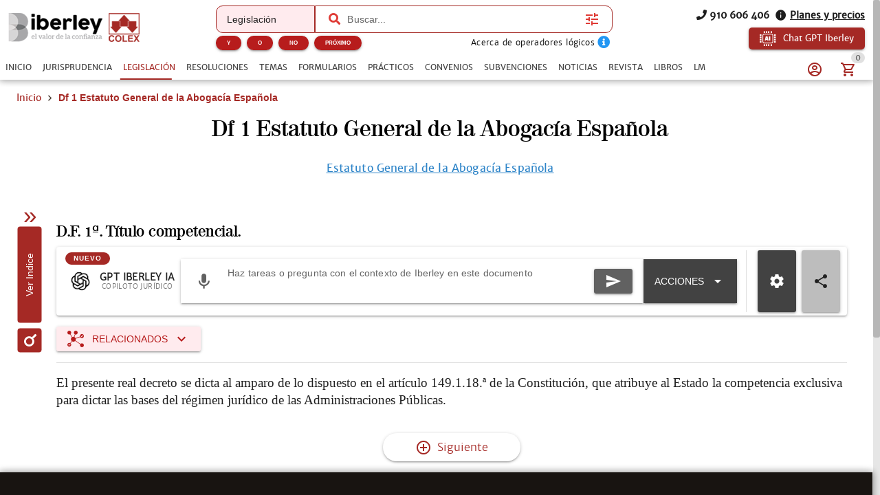

--- FILE ---
content_type: application/javascript; charset=UTF-8
request_url: https://www.iberley.es/assets/gtm.5de644fe.js
body_size: 1873
content:
var k=Object.defineProperty;var A=(t,e,n)=>e in t?k(t,e,{enumerable:!0,configurable:!0,writable:!0,value:n}):t[e]=n;var y=(t,e,n)=>(A(t,typeof e!="symbol"?e+"":e,n),n);import{ab as L,b as N,u as E,r as P}from"./index.8c60b26e.js";var T=/^(GTM|G)-[0-9A-Z]+$/;function w(t){if(typeof t!="string"||!T.test(t)){let e=String(t).toUpperCase().replace(/.*-|[^0-9A-Z]/g,""),n=e.length===0?"":` Did you mean 'GTM-${e}' or 'G-${e}'?`;throw new Error(`'${t}' is not a valid GTM-ID (${T}).${n}`)}}function f(t,e="dataLayer"){return t[e]||(t[e]=[]),t[e]}function u(t,e){var p,m,c,g;let n=document,i=n.createElement("script"),s=b=>{var h;(h=e.onReady)==null||h.call(e,{id:t,script:i}),i.removeEventListener("load",s)};i.addEventListener("load",s);let d=(p=e.dataLayerName)!=null?p:"dataLayer";if(f(window,d).push({event:"gtm.js","gtm.start":new Date().getTime()}),!t)return i;i.async=!e.defer,i.defer=!!(e.defer||e.compatibility),e.nonce&&i.setAttribute("nonce",e.nonce),e.scriptType&&(i.type=e.scriptType);let a=new URLSearchParams({id:t,...e.dataLayerName?{l:e.dataLayerName}:{},...(m=e.queryParams)!=null?m:{}}),l=(c=e.source)!=null?c:"https://www.googletagmanager.com/gtm.js";i.src=`${l}?${a}`;let r=(g=e.parentElement)!=null?g:n.body;if(typeof(r==null?void 0:r.appendChild)!="function")throw new Error("parentElement must be a DOM element");return r.appendChild(i),i}function $(t="https://www.googletagmanager.com/gtm.js"){return Array.from(document.getElementsByTagName("script")).some(e=>e.src.includes(t))}var G=class{constructor(t){y(this,"id");y(this,"options");y(this,"scriptElements",[]);y(this,"isInBrowserContext",()=>typeof window<"u");if(Array.isArray(t.id))for(let e of t.id)w(typeof e=="string"?e:e.id);else w(t.id);this.id=t.id,this.options={enabled:!0,debug:!1,loadScript:!0,defer:!1,compatibility:!1,dataLayerName:"dataLayer",...t},delete this.options.id}enabled(){var t;return(t=this.options.enabled)!=null?t:!0}enable(t=!0,e){if(this.options.enabled=t,this.isInBrowserContext()&&t&&!$(e)&&this.options.loadScript)if(Array.isArray(this.id))this.id.forEach(n=>{let i;typeof n=="string"?i=u(n,{...this.options}):i=u(n.id,{...this.options,queryParams:n.queryParams}),this.scriptElements.push(i)});else{let n=u(this.id,{...this.options});this.scriptElements.push(n)}}debugEnabled(){var t;return(t=this.options.debug)!=null?t:!1}debug(t){this.options.debug=t}dataLayer(){return this.isInBrowserContext()&&this.options.enabled?f(window,this.options.dataLayerName):!1}trackView(t,e,n={}){var s,d;let i=this.isInBrowserContext()&&((s=this.options.enabled)!=null?s:!1);this.options.debug&&console.log(`[GTM-Support${i?"":"(disabled)"}]: Dispatching TrackView`,{screenName:t,path:e}),i&&f(window,this.options.dataLayerName).push({...n,event:(d=this.options.trackViewEventProperty)!=null?d:"content-view","content-name":e,"content-view-name":t})}trackEvent({event:t,category:e=null,action:n=null,label:i=null,value:s=null,noninteraction:d=!1,...a}={}){var r;let l=this.isInBrowserContext()&&((r=this.options.enabled)!=null?r:!1);this.options.debug&&console.log(`[GTM-Support${l?"":"(disabled)"}]: Dispatching event`,{event:t,category:e,action:n,label:i,value:s,...a}),l&&f(window,this.options.dataLayerName).push({event:t!=null?t:"interaction",target:e,action:n,"target-properties":i,value:s,"interaction-type":d,...a})}push(t){var n;let e=this.isInBrowserContext()&&((n=this.options.enabled)!=null?n:!1);this.options.debug&&console.log(`[GTM-Support${e?"":"(disabled)"}]: Dispatching event`,t),e&&f(window,this.options.dataLayerName).push(t)}},o;function x(t,e={id:""}){e={trackOnNextTick:!1,...e},o=new G(e),t.config.globalProperties.$gtm=o,o.isInBrowserContext()&&(e.vueRouter&&I(t,e.vueRouter,e.ignoredViews,e.trackOnNextTick,e.vueRouterAdditionalEventData),o.options.enabled&&o.options.loadScript&&(Array.isArray(e.id)?e.id.forEach(n=>{if(typeof n=="string")u(n,e);else{let i={...e};n.queryParams!=null&&(i.queryParams={...i.queryParams,...n.queryParams}),u(n.id,i)}}):u(e.id,e))),t.provide("gtm",e)}function I(t,e,n=[],i,s=()=>({})){function d(a,l){return a instanceof Error?!!(a.type&l):!1}e.afterEach(async(a,l,r)=>{var g,b,h,v;if(typeof a.name!="string"||Array.isArray(n)&&n.includes(a.name)||typeof n=="function"&&n(a,l))return;let p=a.meta&&typeof a.meta.gtm=="string"&&a.meta.gtm?a.meta.gtm:a.name;d(r,4)?o!=null&&o.debugEnabled()&&console.log(`[VueGtm]: '${p}' not tracked due to navigation aborted`):d(r,8)&&(o==null?void 0:o.debugEnabled())&&console.log(`[VueGtm]: '${p}' not tracked due to navigation cancelled`);let m={...await s(a,l),...(g=a.meta)==null?void 0:g.gtmAdditionalEventData},c=(v=(h=(b=e.options)==null?void 0:b.history)==null?void 0:h.base)!=null?v:"";c.endsWith("/")||(c+="/"),c+=a.fullPath.startsWith("/")?a.fullPath.substring(1):a.fullPath,i?L(()=>{o==null||o.trackView(p,c,m)}):o==null||o.trackView(p,c,m)})}function C(t){return{install:e=>x(e,t)}}var S=N(({app:t,urlPath:e})=>{if(E.isProbesRoute(e))return;["convenios-sepin"].includes(E.getAppName())||t.use(C({id:P("VITE_GTM")||"",defer:!1,compatibility:!1,nonce:"2726c7f26c",enabled:!0,loadScript:!0,trackOnNextTick:!1}))});export{S as default};


--- FILE ---
content_type: application/javascript; charset=UTF-8
request_url: https://www.iberley.es/assets/AddToAny.cad883e1.js
body_size: 231
content:
import{ac as d,bb as o,ab as i,ai as r,ay as c,ar as t}from"./index.8c60b26e.js";const u={class:"row"},_=["data-a2a-url","data-a2a-title"],m=["data-a2a-url","data-a2a-title"],y=d({__name:"AddToAny",props:{url:{type:String,required:!1},title:{type:String,required:!1}},setup(s){function l(){const n="https://static.addtoany.com/menu/page.js";if(document.getElementById("addtoany-share")){const a=window.a2a;a==null||a.init_all()}else{const a=document.createElement("script");a.setAttribute("id","addtoany-share"),a.setAttribute("src",n),a.async=!0,document.body.appendChild(a)}}return o(()=>{i(l)}),(n,e)=>(r(),c("div",u,[t("span",{class:"a2a_kit a2a_kit_size_40 a2a_default_style","data-a2a-url":s.url,"data-a2a-title":s.title},e[0]||(e[0]=[t("a",{class:"a2a_button_linkedin"},null,-1),t("a",{class:"a2a_button_x"},null,-1),t("a",{class:"a2a_button_whatsapp"},null,-1),t("a",{class:"a2a_button_facebook"},null,-1)]),8,_),t("span",{class:"a2a_kit a2a_kit_size_40 a2a_default_style","data-a2a-url":s.url,"data-a2a-title":s.title,"data-a2a-icon-color":"#d44300"},e[1]||(e[1]=[t("a",{class:"a2a_dd",href:"https://www.addtoany.com/share"},null,-1)]),8,m)]))}});export{y as _};


--- FILE ---
content_type: application/javascript; charset=UTF-8
request_url: https://www.iberley.es/assets/ArticleCard.edaa1f71.js
body_size: 2144
content:
import{ac as z,u as o,ao as G,c as F,a as W,ad as X,af as m,ah as J,ai as u,ay as f,av as t,aq as e,ar as a,as as n,au as _,aW as H,aU as K,aj as Y,aV as N,at as s,ax as y,r as Z,aw as T,aX as ee,ak as te,bD as ae,ap as Q}from"./index.8c60b26e.js";import{Q as le}from"./QTh.74db317d.js";import{Q as p}from"./QTd.966e48e4.js";import{Q as g}from"./QItemSection.6731fe04.js";import{Q as v}from"./QItem.18ede0a4.js";import{Q as se}from"./QList.106925c8.js";import{Q as ie}from"./QTable.c3eeadcb.js";import{u as oe}from"./books-store.aa1a3395.js";const ne={class:"article-card-item","data-testid":"article-card-item"},re={class:"row items-center no-wrap q-mb-md"},ce={class:"column"},de=["innerHTML"],ue=["innerHTML","href"],me=["innerHTML"],_e=["innerHTML"],pe=["innerHTML"],be=["innerHTML"],he=["innerHTML"],fe=["innerHTML"],ge=["innerHTML"],ve={class:"q-pa-md q-mx-md fit",style:{border:"1px solid rgba(0, 0, 0, 0.18)","border-radius":"8px",background:"white"}},we={class:"row justify-between no-wrap q-gutter-x-sm"},xe={class:"text-weight-thin text-caption text-secondary"},ye={class:"text-weight-bold text-subtitle2"},Te={class:"text-weight-thin text-caption text-secondary"},Me={class:"text-weight-bold text-subtitle2"},ke={class:"text-weight-thin text-caption text-secondary"},Le={class:"text-weight-bold text-subtitle2"},Ce={class:"text-weight-thin text-caption text-secondary"},De={class:"text-weight-bold text-subtitle2"},Ae={class:"text-weight-thin text-caption text-secondary"},Ee={class:"text-weight-bold text-subtitle2"},qe=z({__name:"ArticleCard",props:{item:{}},setup(O){const c=O,M=o.getAppName()==="vademecumlegal",{t:r}=G(),k=oe(),w=F(),L=W(),C=X(),D=o.getComponentColor(),V=o.getComponentPalette(),b=o.getAppName()==="vademecumlegal",x=o.getAppName()==="iberley",P=[{name:"bulletin",label:r("bulletin"),field:"bulletin",align:"left"},{name:"number",label:r("number"),field:"bulletin_number",align:"left"},{name:"date_article_release",label:r("publicationDate"),field:"date_article_release",align:"left"},{name:"date_article_updated",label:r("releaseDate"),field:"date_article_updated",align:"left"},{name:"emitter",label:r("emitterOrganisation"),field:"emitter",align:"left"}],$=[{...c.item}],B=["iberley","convenios-sepin"].includes(o.getAppName()),R=c.item.seo_url.split("/").pop(),A=k.currentBook||k.lastVisitedBook,E=m(()=>L.isPremium(null)),q=m(()=>L.isAdmin),I=m(()=>{let i=[];return Object.keys(w.queryParams).forEach(d=>{w.queryParams[d]instanceof Array&&(i=[...i,...w.queryParams[d]])}),i.map(d=>d.replace(/(\(|\))/g,"").split(" ").filter(h=>!ae.includes(h)).join(" ")).join(" ")}),S=m(()=>o.highlightMatch(B?c.item.seo_title:c.item.calculated_abbr_title||c.item.abbr_title||c.item.title,`${I.value}`,Q(0))),U=m(()=>o.highlightMatch(c.item.title,`${I.value}`,Q(0)));function j(){C.emitEvent("marginalClick",!1),C.emitEvent("lawClick",!1)}return(i,d)=>{const h=J("router-link");return u(),f("div",ne,[t(ee,{bordered:"",flat:"",class:_(["q-mb-lg collection-card",x?"":`bg-${s(V)}-1`]),style:H(`border-color: var(--q-${s(D)})`)},{default:e(()=>[a("p",{class:_(["card-vademecum-name small",{"on-date":i.item.validity==="VIGENTE","parcially-deprecated":i.item.validity==="DEROGADO PARCIALMENTE","vacatio-legis":i.item.validity==="VACATIO LEGIS",deprecated:["DEROGADO","SUSPENDIDA","INCONSTITUCIONAL","NULO","EN PROCESO DE REVISION"].includes(i.item.validity)}]),style:H(E.value||q.value?"right: 30px":"")},n(i.item.validity),7),t(K,{style:{"padding-top":"40px"}},{default:e(()=>[(E.value||q.value)&&!M?(u(),Y(h,{key:0,class:"new-window-icon",to:{name:"LawItem",params:{elem:"legislacion",slug:s(R),...!!s(A)&&b?{vademecum:s(A)}:{}}},target:"_blank"},{default:e(()=>[t(N,{name:"icon-arrow_from_square",color:"black"})]),_:1},8,["to"])):y("",!0),a("div",re,[t(N,{name:"icon-gavel",size:b?"md":"sm",class:"q-mr-md"},null,8,["size"]),a("div",ce,[M?(u(),f("a",{key:1,target:"_blank",innerHTML:S.value,href:`${s(Z)("VITE_IBERLEY_URL")}/${i.item.seo_url}`,class:"title text-h6 link"},null,8,ue)):(u(),Y(h,{key:0,class:_(["link",x?"text-black":`text-${s(D)}`]),onClick:d[0]||(d[0]=l=>j()),to:`/${i.item.seo_url}`},{default:e(()=>[a("h2",{class:_({"text-h6":!b}),innerHTML:S.value},null,10,de)]),_:1},8,["class","to"])),(i.item.calculated_abbr_title||i.item.abbr_title)&&b?(u(),f("div",{key:2,innerHTML:U.value,class:"text-h6 q-my-sm"},null,8,me)):y("",!0)])]),t(ie,{grid:i.$q.screen.lt.md,columns:P,rows:$,"hide-pagination":"","hide-bottom":"",flat:"",class:_(["w-100-x",{default_table:x}]),"wrap-cells":"",bordered:"",separator:"vertical"},{"header-cell":e(l=>[t(le,null,{default:e(()=>[a("span",{class:"table-col",innerHTML:l.col.label},null,8,_e)]),_:2},1024)]),"body-cell-number":e(l=>[t(p,{class:"text-center"},{default:e(()=>[a("span",{class:"table-col",innerHTML:l.row.bulletin_number},null,8,pe)]),_:2},1024)]),"body-cell-bulletin":e(l=>[t(p,{class:"text-center"},{default:e(()=>[a("span",{class:"table-col",innerHTML:l.row.bulletin},null,8,be)]),_:2},1024)]),"body-cell-date_article_release":e(l=>[t(p,{class:"text-center"},{default:e(()=>[a("span",{class:"table-col",innerHTML:s(o).formatDate(l.row.date_article_release,"DD/MM/YYYY")},null,8,he)]),_:2},1024)]),"body-cell-date_article_updated":e(l=>[t(p,{class:"text-center"},{default:e(()=>[l.row.date_article_updated?(u(),f("span",{key:0,class:"table-col",innerHTML:s(o).formatDate(l.row.date_article_updated,"DD/MM/YYYY")},null,8,fe)):y("",!0)]),_:2},1024)]),"body-cell-emitter":e(l=>[t(p,{class:"text-center"},{default:e(()=>[a("span",{class:"table-col",innerHTML:l.row.emitter},null,8,ge)]),_:2},1024)]),item:e(l=>[a("div",ve,[t(se,null,{default:e(()=>[t(v,null,{default:e(()=>[t(g,null,{default:e(()=>[a("div",we,[a("div",null,[a("p",xe,n(s(r)("bulletin")),1),a("p",ye,n(l.row.bulletin),1)]),a("div",null,[a("p",Te,n(s(r)("number")),1),a("p",Me,n(l.row.bulletin_number),1)])])]),_:2},1024)]),_:2},1024),t(T,{class:"w-80-x q-mx-auto q-my-sm"}),t(v,null,{default:e(()=>[t(g,null,{default:e(()=>[a("p",ke,n(s(r)("publicationDate")),1),a("p",Le,n(s(o).formatDate(l.row.date_article_release,"DD/MM/YYYY")),1)]),_:2},1024)]),_:2},1024),t(T,{class:"w-80-x q-mx-auto q-my-sm"}),t(v,null,{default:e(()=>[t(g,null,{default:e(()=>[a("p",Ce,n(s(r)("releaseDate")),1),a("p",De,n(l.row.date_article_updated?s(o).formatDate(l.row.date_article_updated,"DD/MM/YYYY"):""),1)]),_:2},1024)]),_:2},1024),t(T,{class:"w-80-x q-mx-auto q-my-sm"}),t(v,null,{default:e(()=>[t(g,null,{default:e(()=>[a("p",Ae,n(s(r)("emitterOrganisation")),1),a("p",Ee,n(l.row.emitter),1)]),_:2},1024)]),_:2},1024)]),_:2},1024)])]),_:1},8,["grid","class"])]),_:1})]),_:1},8,["class","style"])])}}});var Pe=te(qe,[["__scopeId","data-v-3de6b343"]]);export{Pe as A};


--- FILE ---
content_type: application/javascript; charset=UTF-8
request_url: https://www.iberley.es/assets/QSpinnerDots.89fef646.js
body_size: 148
content:
import{aE as t,b8 as n,b9 as r,aJ as o}from"./index.8c60b26e.js";const c='<circle cx="15" cy="15" r="15"><animate attributeName="r" from="15" to="15" begin="0s" dur="0.8s" values="15;9;15" calcMode="linear" repeatCount="indefinite"></animate><animate attributeName="fill-opacity" from="1" to="1" begin="0s" dur="0.8s" values="1;.5;1" calcMode="linear" repeatCount="indefinite"></animate></circle><circle cx="60" cy="15" r="9" fill-opacity=".3"><animate attributeName="r" from="9" to="9" begin="0s" dur="0.8s" values="9;15;9" calcMode="linear" repeatCount="indefinite"></animate><animate attributeName="fill-opacity" from=".5" to=".5" begin="0s" dur="0.8s" values=".5;1;.5" calcMode="linear" repeatCount="indefinite"></animate></circle><circle cx="105" cy="15" r="15"><animate attributeName="r" from="15" to="15" begin="0s" dur="0.8s" values="15;9;15" calcMode="linear" repeatCount="indefinite"></animate><animate attributeName="fill-opacity" from="1" to="1" begin="0s" dur="0.8s" values="1;.5;1" calcMode="linear" repeatCount="indefinite"></animate></circle>';var s=t({name:"QSpinnerDots",props:n,setup(a){const{cSize:e,classes:i}=r(a);return()=>o("svg",{class:i.value,fill:"currentColor",width:e.value,height:e.value,viewBox:"0 0 120 30",xmlns:"http://www.w3.org/2000/svg",innerHTML:c})}});export{s as Q};


--- FILE ---
content_type: application/javascript; charset=UTF-8
request_url: https://www.iberley.es/assets/SubventionCard.3c8d6b0f.js
body_size: 1048
content:
import{ac as C,ao as k,c as S,a as w,ap as p,u as r,af as d,ah as T,ai as g,ay as A,av as _,aq as u,aU as M,aj as P,aV as H,ax as L,ar as t,au as j,at as a,as as e,aW as D,aX as B,ak as V,bD as $}from"./index.8c60b26e.js";const z={class:"article-card-item","data-testid":"article-card-item"},I={class:"row no-wrap q-mb-md"},N={class:"column"},Q=["innerHTML"],E={class:"table-grid"},O={class:"grid-col column"},U={class:"header text-caption"},F={class:"content col text-caption"},R={class:"grid-col column"},W={class:"header text-caption"},X={class:"content col text-caption"},G={class:"grid-col column"},J={class:"header text-caption"},K={class:"content col text-caption"},Y={class:"grid-col column"},Z={class:"header text-caption"},tt={class:"content col text-caption"},et={class:"grid-col column"},st={class:"header text-caption"},at=["innerHTML"],ot={class:"grid-col column"},it={class:"header text-caption"},ct={class:"content col text-caption"},nt={class:"grid-col q-mt-md"},lt={class:"purpose-title q-pa-sm text-caption"},rt=["innerHTML"],dt=C({__name:"SubventionCard",props:{item:{type:Object,required:!0}},setup(s){const c=s,{t:o}=k(),m=S(),h=w(),x=p(c.item.seo_url),v=r.getAppPalette("primary")==="white"?`${r.getAppPalette("secondary")}-10`:"primary",f=d(()=>h.isPremium(null)),y=d(()=>h.isAdmin),b=d(()=>{let n=[];return Object.keys(m.queryParams).forEach(i=>{m.queryParams[i]instanceof Array&&(n=[...n,...m.queryParams[i]])}),n.map(i=>i.replace(/(\(|\))/g,"").split(" ").filter(l=>!$.includes(l)).join(" ")).join(" ")}),q=d(()=>r.highlightMatch(c.item.seo_title||c.item.title||c.item.seo_h1||"",`${b.value}`,p(0)));return(n,i)=>{const l=T("router-link");return g(),A("div",z,[_(B,{bordered:"",flat:"",class:"q-mb-lg collection-card",style:D(`border-color: var(--q-${a(v)})`)},{default:u(()=>[_(M,{class:"q-pt-lg"},{default:u(()=>[f.value||y.value?(g(),P(l,{key:0,class:"new-window-icon",to:"/"+s.item.seo_url,target:"_blank"},{default:u(()=>[_(H,{name:"icon-arrow_from_square",color:"black"})]),_:1},8,["to"])):L("",!0),t("div",I,[t("div",N,[_(l,{class:j(`text-${a(v)} link`),to:"/"+x.value},{default:u(()=>[t("h2",{class:"title text-h6",innerHTML:q.value},null,8,Q)]),_:1},8,["class","to"])])]),t("div",E,[t("div",O,[t("div",U,e(a(o)("localization")),1),t("div",F,e(s.item.narrowed_bulletin||s.item.acronyms),1)]),t("div",R,[t("div",W,e(a(o)("categories")),1),t("div",X,e(s.item.categories),1)]),t("div",G,[t("div",J,e(a(o)("beneficiaries")),1),t("div",K,e(s.item.beneficiary_field),1)]),t("div",Y,[t("div",Z,e(a(o)("publicationDate")),1),t("div",tt,e(a(r).formatDate(s.item.publication_date||"")),1)]),t("div",et,[t("div",st,e(a(o)("applicationDeadline")),1),t("div",{class:"content col text-caption",innerHTML:s.item.application_deadline},null,8,at)]),t("div",ot,[t("div",it,e(a(o)("quantity")),1),t("div",ct,e(s.item.quantity),1)])]),t("div",nt,[t("div",lt,[t("b",null,e(a(o)("goal")),1)]),t("div",{class:"text-caption q-pa-sm",innerHTML:s.item.purpose},null,8,rt)])]),_:1})]),_:1},8,["style"])])}}});var ut=V(dt,[["__scopeId","data-v-2baa9c78"]]);export{ut as S};


--- FILE ---
content_type: application/javascript; charset=UTF-8
request_url: https://www.iberley.es/assets/ArticleItemDetail.24899a4d.js
body_size: 5813
content:
import{ac as O,ao as W,af as V,ap as A,ak as te,ah as ae,ai as e,ay as v,ar as u,as as i,az as M,aA as J,aD as $,av as s,aq as l,aB as X,d1 as ye,aj as p,aV as L,aC as P,ax as w,u as k,bv as se,b5 as oe,at as a,au as I,bL as Z,aW as ge,cO as Y,aw as be,c3 as re,c4 as ie,aU as ee,aX as ne,by as ce,di as xe,ad as he,ae as Ce,bd as we,a as ke}from"./index.8c60b26e.js";import{u as Ve}from"./ia-store.c3bf025e.js";import{D as qe}from"./DocumentContent.5dbc7717.js";import{u as ue}from"./books-store.aa1a3395.js";import{Q as F}from"./QItemSection.6731fe04.js";import{Q as H}from"./QItem.18ede0a4.js";import{Q as de}from"./QVirtualScroll.24f1a52c.js";import{a as le,Q as $e}from"./QStepper.b07c2d48.js";import{Q as me}from"./QList.106925c8.js";import{Q as Ie}from"./QBanner.61dae729.js";import{C as G}from"./ClosePopup.3f8873d6.js";import{u as ve}from"./usePlatform.2f2c79ed.js";import{Q as pe}from"./QItemLabel.09e8c724.js";import{Q as Ae}from"./QBtnDropdown.21cdcc42.js";import{_ as Se,N as De}from"./DocumentToolbar.b3bb93c6.js";const Qe=O({name:"ArticleRelatedConcepts",props:{itemsList:{type:Object,required:!0}},setup(t){const n=ue(),{t:r}=W(),c=V(()=>n.currentBook),h=V(()=>t.itemsList.documents.slice(0,3)),Q=V(()=>t.itemsList.documents.slice(3)),y=A(!1);return{getItemSlug(o){return o.seo_url.split("/").reverse()[0]},currentVademecum:c,firstFiveArticles:h,restOfArticles:Q,expanded:y,t:r}}}),ze={class:"well","data-testid":"article-related-concepts"},je={class:"row justify-center"};function Re(t,n,r,c,h,Q){const y=ae("router-link");return e(),v("div",ze,[u("b",null,i(t.t("legalConcepts")),1),u("ul",null,[(e(!0),v(M,null,J(t.firstFiveArticles,(o,S)=>(e(),v("li",{key:S},[$(i(t.t("legalConceptOf"))+" ",1),s(y,{class:"text-weight-bold",target:"_blank",to:"/"+o.seo_url},{default:l(()=>[$(i(o.seo_title),1)]),_:2},1032,["to"])]))),128)),(e(!0),v(M,null,J(t.restOfArticles,(o,S)=>X((e(),v("li",{key:S},[$(i(t.t("legalConceptOf"))+" ",1),s(y,{class:"text-weight-bold",target:"_blank",to:"/"+o.seo_url},{default:l(()=>[$(i(o.seo_title),1)]),_:2},1032,["to"])])),[[ye,t.expanded]])),128))]),u("div",je,[t.restOfArticles.length?(e(),p(P,{key:0,round:"",flat:"",class:"bg-orange-4 text-white",onClick:n[0]||(n[0]=o=>t.expanded=!t.expanded)},{default:l(()=>[t.expanded?(e(),p(L,{key:1,name:"icon-expand_less",size:"sm"})):(e(),p(L,{key:0,name:"icon-expand_more",size:"sm"}))]),_:1})):w("",!0)])])}var Te=te(Qe,[["render",Re],["__scopeId","data-v-25fe621e"]]);const Be={id:"articleVersionComparison"},Le={class:"text-center text-subtitle2 q-mb-md"},Me={key:0,class:"q-my-xs"},Ue={class:"q-my-xs"},Ne={key:2,class:"q-my-xs"},Pe={class:"row justify-around text-weight-bold q-mx-lg q-mb-sm"},Oe={key:0,class:"text-center text-caption"},Ee={class:"show-print",style:{"text-align":"center","margin-bottom":"10px !important","font-family":"sans-serif"}},He={class:"show-print date-row"},Fe={style:{"text-align":"center"}},Je={key:0,style:{"text-align":"center","font-size":"0.9em"}},We=["innerHTML"],Xe=O({__name:"ArticleVersionsComparison",props:{article:{}},setup(t){const n=t,{t:r}=W(),c=k.getComponentColor(),h=se(),{screen:Q}=oe(),y=A(),o=A(1),S=A(),T=A(""),R=A([]),d=A([]),D=A(!1),g=V(()=>(n.article.articleVersions||n.article.versions).filter(q=>q.onDate)[0]),z=V(()=>n.article),C=V(()=>(n.article.articleVersions||n.article.versions).filter(q=>q.date<g.value.date)),j=V(()=>(n.article.articleVersions||n.article.versions).filter(q=>q.date>g.value.date)[0]),m=V(()=>d.value.length>=2),f=V(()=>ve.isMobile(Q));function b(q){return!d.value.find(x=>x===q)&&d.value.length>=2}function U(){k.printComponent(S)}async function N(){var x;D.value=!0,d.value.sort((_,B)=>_.date>B.date?1:B.date>_.date?-1:0);const q=await h.getArticlesDiff(z.value.law_id,d.value);T.value=q.diff,R.value=[{date:k.formatDate(d.value[0].date),current:d.value[0].onDate},{date:k.formatDate(d.value[1].date),current:d.value[1].onDate}],D.value=!1,(x=y.value)==null||x.next(),d.value=[]}function E(){var q;(q=y.value)==null||q.previous()}return(q,x)=>(e(),v("div",Be,[u("div",{class:I(f.value?"column items-center q-mb-md text-center":"row justify-center q-mb-md")},[s(L,{name:"icon-my-documents",size:"md",class:"q-mr-md gt-sm",color:a(c)},null,8,["color"]),u("h1",{class:I(["text-weight-bold",`text-${a(c)}`])},i(a(r)("versionComparison")),3)],2),u("h3",Le,i(z.value.seo_title_article||z.value.index),1),s(a($e),{flat:"",modelValue:o.value,"onUpdate:modelValue":x[5]||(x[5]=_=>o.value=_),color:a(c),ref_key:"stepper",ref:y,animated:"",class:"q-pa-sm"},{navigation:l(()=>[o.value===2?(e(),v("div",{key:0,class:I([f.value?"justify-center":"justify-end q-mr-md","row q-mb-md"])},[s(me,null,{default:l(()=>[s(H,{class:"new text-center",dense:""},{default:l(()=>[$(i(a(r)("newText")),1)]),_:1}),s(H,{class:"removed text-center",dense:""},{default:l(()=>[$(i(a(r)("oldText")),1)]),_:1})]),_:1})],2)):w("",!0),u("div",{class:I(f.value?"row justify-center":"row justify-between")},[u("div",null,[o.value===2?(e(),p(P,{key:0,class:"q-mr-md",onClick:U,color:a(c),label:a(r)("print"),icon:"icon-print"},null,8,["color","label"])):w("",!0)]),u("div",null,[o.value===1?(e(),p(P,{key:0,color:a(c),disable:!m.value,class:"q-mr-md",onClick:x[3]||(x[3]=_=>N()),loading:D.value},{default:l(()=>[$(i(a(r)("compare")),1)]),_:1},8,["color","disable","loading"])):w("",!0),o.value===2?(e(),p(P,{key:1,class:"q-mr-md",color:a(c),onClick:x[4]||(x[4]=_=>E())},{default:l(()=>[$(i(a(r)("previous")),1)]),_:1},8,["color"])):w("",!0),X((e(),p(P,{color:a(c)},{default:l(()=>[$(i(a(r)("exit")),1)]),_:1},8,["color"])),[[G]])])],2)]),message:l(()=>[o.value===1?(e(),p(Ie,{key:0,class:I(["text-white q-px-lg",`bg-${a(c)}`])},{default:l(()=>[$(i(a(r)("checkVersionsToCompare")),1)]),_:1},8,["class"])):w("",!0)]),default:l(()=>[s(le,{name:1,title:"Selecci\xF3n de versiones",icon:"settings"},{default:l(()=>[s(Z,{id:"versionsIndex",style:ge(f.value?"height: 250px;":"height: 300px;"),visible:f.value},{default:l(()=>[j.value?(e(),v("h5",Me,i(a(r)("vacatioVersion")),1)):w("",!0),j.value?(e(),p(H,{key:1,"data-testid":"vacatioRedaction"},{default:l(()=>[s(F,null,{default:l(()=>[s(Y,{size:"sm",modelValue:d.value,"onUpdate:modelValue":x[0]||(x[0]=_=>d.value=_),disable:b(j.value),val:j.value,color:a(c),header:"",class:"subtitle text-secondary"},{default:l(()=>[$(i(a(k).formatDate(j.value.date)),1)]),_:1},8,["modelValue","disable","val","color"])]),_:1})]),_:1})):w("",!0),u("h5",Ue,i(a(r)("currentRedaction")),1),s(H,{"data-testid":"currentRedaction"},{default:l(()=>[s(F,null,{default:l(()=>[s(Y,{size:"sm",color:a(c),modelValue:d.value,"onUpdate:modelValue":x[1]||(x[1]=_=>d.value=_),disable:b(g.value),val:g.value,header:"",class:"subtitle text-secondary"},{default:l(()=>[$(i(a(k).formatDate(g.value.date)),1)]),_:1},8,["color","modelValue","disable","val"])]),_:1})]),_:1}),C.value.length?(e(),v("h5",Ne,i(a(r)("previousVersions")),1)):w("",!0),s(de,{"data-testid":"previousVersions","scroll-target":"#versionsIndex > .scroll",separator:"","virtual-scroll-slice-size":"8",items:C.value,"virtual-scroll-item-size":"30",class:"q-mb-xl"},{default:l(({item:_,index:B})=>[(e(),p(H,{key:B},{default:l(()=>[s(F,null,{default:l(()=>[s(Y,{class:"subtitle",size:"sm",color:a(c),modelValue:d.value,"onUpdate:modelValue":x[2]||(x[2]=K=>d.value=K),disable:b(_),val:_},{default:l(()=>[$(i(a(k).formatDate(_.date)),1)]),_:2},1032,["color","modelValue","disable","val"])]),_:2},1024)]),_:2},1024))]),_:1},8,["items"])]),_:1},8,["style","visible"])]),_:1}),s(le,{name:2,icon:"icon-assignment",title:"Comparativa"},{default:l(()=>[u("div",Pe,[(e(!0),v(M,null,J(R.value,(_,B)=>(e(),v("div",{key:B},[u("div",null,i(_.date),1),_.current?(e(),v("div",Oe,i(a(r)("current")),1)):w("",!0)]))),128))]),s(Z,{id:"historicIndex",style:{height:"250px"}},{default:l(()=>[u("div",{id:"comparationTable",ref_key:"comparationTableRef",ref:S},[u("h3",Ee,i(a(r)("versionComparison"))+" : "+i(z.value.seo_title_article||z.value.index),1),s(be,{class:"show-print",style:{"margin-bottom":"10px !important"}}),u("div",He,[(e(!0),v(M,null,J(R.value,(_,B)=>(e(),v("div",{key:B},[u("div",Fe,i(_.date),1),_.current?(e(),v("div",Je,i(a(r)("current")),1)):w("",!0)]))),128))]),u("div",{innerHTML:T.value},null,8,We)],512)]),_:1})]),_:1})]),_:1},8,["modelValue","color"])]))}}),Ge=O({__name:"ArticleVersionsComparisonDialog",props:re({article:{}},{modelValue:{type:Boolean},modelModifiers:{}}),emits:["update:modelValue"],setup(t){const n=ie(t,"modelValue");return(r,c)=>(e(),p(ce,{modelValue:n.value,"onUpdate:modelValue":c[0]||(c[0]=h=>n.value=h)},{default:l(()=>[s(ne,{style:{width:"90%","max-width":"90% !important"},"data-testid":"versions-dialog"},{default:l(()=>[s(ee,null,{default:l(()=>[s(Xe,{article:r.article},null,8,["article"])]),_:1})]),_:1})]),_:1},8,["modelValue"]))}}),Ke=O({__name:"ArticleVersionsComparisonButton",props:{article:{}},setup(t){const{t:n}=W(),r=k.getComponentColor(),c=k.getComponentPalette(),h=A(!1);return(Q,y)=>(e(),v(M,null,[s(P,{icon:"icon-my-documents",label:a(n)("versionComparison"),class:I(`bg-${a(c)}-1 text-${a(r)}`),onClick:y[0]||(y[0]=o=>h.value=!0)},null,8,["label","class"]),s(Ge,{modelValue:h.value,"onUpdate:modelValue":y[1]||(y[1]=o=>h.value=o),article:Q.article},null,8,["modelValue","article"])],64))}});const Ye={class:"text-center text-subtitle2 q-mb-md"},Ze={key:0},et={class:"row justify-between items-center q-gutter-sm no-wrap",style:{width:"100%"}},tt={class:"q-mr-md gt-sm"},lt={key:0,class:"text-center q-py-md"},at={class:"row justify-end q-mt-lg"},st=O({__name:"ArticlesRelatedItems",props:{article:{type:Object},relatedType:{type:String,required:!0},relatedItems:{type:Object,required:!0},relatedCollection:{type:String}},setup(t){const n=t,r=V(()=>n.article),c=V(()=>n.relatedType),h=V(()=>n.relatedItems),{screen:Q}=oe(),y=V(()=>ve.isMobile(Q)),o=k.getAppPalette("primary")==="white"?`${k.getAppPalette("secondary")}-10`:"primary",S=k.getAppName()==="iberley";function T(R){return encodeURIComponent(xe.AES.encrypt(R,"15^WU9T4cvJX").toString())}return(R,d)=>{const D=ae("router-link");return e(),v(M,null,[u("div",{class:I(y.value?"column items-center q-mb-md text-center":"row justify-center q-mb-md")},[s(L,{name:"icon-related",size:"md",class:"q-mr-md gt-sm",color:a(o)},null,8,["color"]),u("h1",{class:I(["text-capitalize text-weight-bold",`text-${a(o)}`])},i(c.value+" relacionados"),3)],2),u("h3",Ye,i(r.value.seo_title_article||r.value.index),1),t.relatedItems.length?(e(),p(Z,{key:1,style:{height:"300px"},id:"relatedIndex"},{default:l(()=>{var g;return[s(de,{separator:"",items:h.value,"virtual-scroll-slice-size":"8","virtual-scroll-item-size":"40","data-testid":"relatedItems","scroll-target":"#relatedIndex > .scroll"},{default:l(({item:z,index:C})=>[s(D,{to:"/"+z.seo_url,target:"_blank",class:""},{default:l(()=>[(e(),p(H,{clickable:"",key:C,class:I({even:C%2===0})},{default:l(()=>[u("div",et,[u("div",{class:I(["row items-center no-wrap",y.value?"q-mb-sm":""])},[u("div",tt,[c.value==="formularios"?(e(),p(L,{key:0,name:"icon-formulario",class:"text-grey-8",size:"md"})):c.value==="esquemas"?(e(),p(L,{key:1,name:"icon-esquema",class:"text-grey-8",size:"md"})):c.value==="casos"?(e(),p(L,{key:2,name:"icon-practico",class:"text-grey-8",size:"md"})):(e(),p(L,{key:3,name:"icon-marginal",size:"md",class:"text-grey-8"}))]),s(pe,{class:"text-justify text-subtitle1",header:""},{default:l(()=>[$(i(z.seo_title),1)]),_:2},1024)],2),u("div",{class:I(["row items-center no-wrap",y.value?"absolute-bottom-right q-pa-xs":""])},[s(L,{name:"icon-logo",color:"primary",class:"logo q-mr-sm",size:y.value?"xs":"sm"},null,8,["size"]),u("div",{class:I(["text-primary text-capitalize",y.value?"text-subtitle1":"text-h4 text-weight-bold"])},i(z.vademecum),3)],2)])]),_:2},1032,["class"]))]),_:2},1032,["to"])]),_:1},8,["items"]),((g=t.relatedItems)==null?void 0:g.length)>=10&&t.relatedCollection&&S?(e(),v("div",lt,[u("p",null,[s(D,{target:"_blank",class:"text-center",to:`/${t.relatedCollection}/search?idrelnormas=${t.article.law_id}_${t.article.id.split("_")[0]}&idrelnormas_title=${T(t.article.seo_h1_article||t.article.seo_h1)}`},{default:l(()=>d[0]||(d[0]=[$("Mostrar mas relacionados y filtrar.")])),_:1},8,["to"])])])):w("",!0)]}),_:1})):(e(),v("div",Ze,i("El articulo no tiene "+c.value+" relacionados"),1)),u("div",at,[X((e(),p(P,{color:"red"},{default:l(()=>d[1]||(d[1]=[$("Salir")])),_:1})),[[G]])])],64)}}});var ot=te(st,[["__scopeId","data-v-ef1f93ca"]]);const rt=O({__name:"ArticleRelatedDialog",props:re({article:{},relatedsType:{},relatedItems:{},relatedsCollection:{}},{modelValue:{type:Boolean},modelModifiers:{}}),emits:["update:modelValue"],setup(t){const n=ie(t,"modelValue");return(r,c)=>(e(),p(ce,{modelValue:n.value,"onUpdate:modelValue":c[0]||(c[0]=h=>n.value=h)},{default:l(()=>[s(ne,{style:{width:"90%","max-width":"90% !important"},"data-testid":"related-items-dialog"},{default:l(()=>[s(ee,{class:"row justify-end q-pa-none q-pt-sm q-pr-sm"},{default:l(()=>[X(s(P,{icon:"icon-close",flat:"",round:"",dense:""},null,512),[[G]])]),_:1}),n.value?(e(),p(ee,{key:0},{default:l(()=>[s(ot,{article:r.article,relatedType:r.relatedsType,relatedItems:r.relatedItems,relatedCollection:r.relatedsCollection},null,8,["article","relatedType","relatedItems","relatedCollection"])]),_:1})):w("",!0)]),_:1})]),_:1},8,["modelValue"]))}}),it=O({__name:"ArticleRelatedButton",props:{article:{}},setup(t){const n=t,r=se(),c=ue(),h=k.getComponentColor(),Q=k.getComponentPalette(),y=["vademecumlegal"].includes(k.getAppName()),{t:o}=W(),S=A(c.availableBooks.map(m=>({name:m.title,label:m.title}))),T=A([]),R=A(""),d=A(""),D=A(!1),g=A({}),z=[{prop:"marginals",label:o("marginals"),value:"marginales",icon:"icon-marginal",sites:["vademecumlegal"]},{prop:"practicals",label:o("practicals"),value:"casos",icon:"icon-practico",sites:["vademecumlegal","iberley"],collection:"practicos"},{prop:"forms",label:o("forms"),value:"formularios",icon:"icon-forms",sites:["vademecumlegal","iberley"],collection:"formularios"},{prop:"schemas",label:o("schemas"),value:"esquemas",icon:"icon-esquema",sites:["vademecumlegal"]},{prop:"resolutions",label:o("resolutions"),value:"resoluciones",icon:"icon-resolutions",sites:["iberley"],collection:"resoluciones"},{prop:"subjects",label:o("subjects"),value:"comentarios",icon:"icon-subjects",sites:["iberley"],collection:"temas"},{prop:"sentences",label:o("sentences"),value:"sentencias",icon:"icon-gavel",sites:["iberley"],collection:"jurisprudencia"}].filter(m=>m.sites.includes(k.getAppName()));async function C(m,f){var N,E,q;const b=f.id,U=f.law_id;if(!((q=(E=(N=g.value)==null?void 0:N[b])==null?void 0:E[m.prop])!=null&&q.length)){let x=[],_=[];S.value.forEach(B=>{x.push(new Promise((K,fe)=>{r.getArticleRelatedDocs(U,`${b.split("_")[0]}*`,m.value,B.name).then(_e=>{_=_.concat(_e.documents),K(!0)}).catch(fe)}))}),await Promise.all(x),g.value[b]||(g.value[f.id]={marginals:[],forms:[],practicals:[],schemas:[]}),g.value[f.id][m.prop]=_}T.value=g.value[f.id][m.prop],R.value=m.value,D.value=!0}async function j(m,f){var U,N,E;const b=f.id;if(!((E=(N=(U=g.value)==null?void 0:U[b])==null?void 0:N[m.prop])!=null&&E.length)){const q=await r.getArticleRelatedDocs(n.article.law_id,`${b.split("_")[0]}*`,m.value);g.value[b]||(g.value[f.id]={marginals:[],forms:[],practicals:[],schemas:[]}),g.value[f.id][m.prop]=q.documents}T.value=g.value[f.id][m.prop],R.value=m.value,d.value=m.collection,D.value=!0}return(m,f)=>(e(),v(M,null,[s(Ae,{label:a(o)("relateds"),icon:"icon-related","dropdown-icon":"icon-keyboard_arrow_down",class:I(`bg-${a(Q)}-1 text-${a(h)}`)},{default:l(()=>[s(me,{class:I(`bg-${a(Q)}-2`)},{default:l(()=>[(e(!0),v(M,null,J(a(z),(b,U)=>X((e(),p(H,{key:U,clickable:"",onClick:N=>a(y)?C(b,m.article):j(b,m.article)},{default:l(()=>[s(F,{avatar:""},{default:l(()=>[s(L,{name:b.icon,size:"sm",class:"text-grey-8"},null,8,["name"])]),_:2},1024),s(F,{class:I(["row justify-start",`text-${a(h)}`])},{default:l(()=>[s(pe,null,{default:l(()=>[$(i(b.label),1)]),_:2},1024)]),_:2},1032,["class"])]),_:2},1032,["onClick"])),[[G]])),128))]),_:1},8,["class"])]),_:1},8,["label","class"]),s(rt,{modelValue:D.value,"onUpdate:modelValue":f[0]||(f[0]=b=>D.value=b),article:m.article,"related-items":T.value,"relateds-collection":d.value,"relateds-type":R.value},null,8,["modelValue","article","related-items","relateds-collection","relateds-type"])],64))}});const nt=["id"],ct={class:"row items-center justify-start q-mt-lg q-gutter-md"},ut={key:0,class:"item-detail-subtitle"},dt=["innerHTML"],mt=O({__name:"ArticleItemDetail",props:{article:{type:Object,required:!0},showButtons:{type:Boolean,default:!0}},setup(t){const n=t;k.getAppUrl();const r=he(),c=Ce(),h=we(),Q=Ve(),y=ke(),{t:o}=W();k.getComponentColor();const S=A(!1),T=V(()=>!!c.meta.notes),R=V(()=>n.article.status==="V");V(()=>{var C;return(((C=Q.prompts)==null?void 0:C.articulos)||[]).filter(j=>!j.roles||j.roles.some(m=>(y.userRoles||[]).includes(m)))});const d=V(()=>n.article.status==="D"),D=V(()=>n.article.status==="F"),g=V(()=>{var C;return((C=h.documentsResult)==null?void 0:C.data)||[]});function z(C){return k.stripHtml(C)}return r.onEvent("openNotes",C=>{C.id===n.article.id&&(S.value=!0)}),(C,j)=>{var m;return e(),v(M,null,[u("div",{id:`article_${t.article.id}`,class:"anchor"},[u("div",ct,[t.article.index?(e(),v("h2",ut,i(z(t.article.index)),1)):w("",!0),d.value?(e(),v("div",{key:1,class:I(["status-notCurrent q-px-md q-py-xs",{"status-notCurrent":d.value,"status-vacatio":D.value,"status-current":R.value}])},i(d.value?a(o)("notCurrent"):D.value?a(o)("inVacatio"):a(o)("current")),3)):w("",!0)]),s(Se,{item:t.article,collection:"articulos",class:"q-mt-sm",style:{width:"100%"}},null,8,["item"]),u("div",{class:I(["row-sm column col q-gutter-x-sm q-mt-md",{"q-gutter-y-sm q-mb-sm":C.$q.screen.xs}]),style:{"flex-wrap":"nowrap"}},[((m=t.article.versions)==null?void 0:m.length)>1?(e(),p(Ke,{key:0,class:"col",article:t.article},null,8,["article"])):w("",!0),s(it,{class:"col",article:t.article},null,8,["article"])],2),(e(),p(qe,{item:t.article,key:t.article.id,"is-article":!0,enableButtons:t.showButtons,ref:"documentContent"},{additionalContent:l(()=>{var f,b;return[t.article.article_modifications?(e(),v("div",{key:0,class:"q-mt-md article-modifications",innerHTML:t.article.article_modifications},null,8,dt)):w("",!0),(b=(f=t.article.related_concepts)==null?void 0:f.documents)!=null&&b.length?(e(),p(Te,{key:1,class:"q-mt-md q-pa-sm bg-blue-1",itemsList:t.article.related_concepts||[]},null,8,["itemsList"])):w("",!0)]}),_:1},8,["item","enableButtons"]))],8,nt),T.value?(e(),p(De,{key:0,notes:g.value,item:t.article,modelValue:S.value,"onUpdate:modelValue":j[0]||(j[0]=f=>S.value=f)},null,8,["notes","item","modelValue"])):w("",!0)],64)}}});var It=te(mt,[["__scopeId","data-v-aff4646e"]]);export{It as A};


--- FILE ---
content_type: application/javascript; charset=UTF-8
request_url: https://www.iberley.es/assets/QSlideTransition.8a9be959.js
body_size: 345
content:
import{aE as b,bV as v,aJ as w,cu as E}from"./index.8c60b26e.js";var H=b({name:"QSlideTransition",props:{appear:Boolean,duration:{type:Number,default:300}},emits:["show","hide"],setup(r,{slots:g,emit:p}){let s=!1,u,d,i=null,o=null,n,h;function f(){u&&u(),u=null,s=!1,i!==null&&(clearTimeout(i),i=null),o!==null&&(clearTimeout(o),o=null),d!==void 0&&d.removeEventListener("transitionend",n),n=null}function m(t,e,l){e!==void 0&&(t.style.height=`${e}px`),t.style.transition=`height ${r.duration}ms cubic-bezier(.25, .8, .50, 1)`,s=!0,u=l}function c(t,e){t.style.overflowY=null,t.style.height=null,t.style.transition=null,f(),e!==h&&p(e)}function y(t,e){let l=0;d=t,s===!0?(f(),l=t.offsetHeight===t.scrollHeight?0:void 0):(h="hide",t.style.overflowY="hidden"),m(t,l,e),i=setTimeout(()=>{i=null,t.style.height=`${t.scrollHeight}px`,n=a=>{o=null,(Object(a)!==a||a.target===t)&&c(t,"show")},t.addEventListener("transitionend",n),o=setTimeout(n,r.duration*1.1)},100)}function T(t,e){let l;d=t,s===!0?f():(h="show",t.style.overflowY="hidden",l=t.scrollHeight),m(t,l,e),i=setTimeout(()=>{i=null,t.style.height=0,n=a=>{o=null,(Object(a)!==a||a.target===t)&&c(t,"hide")},t.addEventListener("transitionend",n),o=setTimeout(n,r.duration*1.1)},100)}return v(()=>{s===!0&&f()}),()=>w(E,{css:!1,appear:r.appear,onEnter:y,onLeave:T},g.default)}});export{H as Q};


--- FILE ---
content_type: application/javascript; charset=UTF-8
request_url: https://www.iberley.es/assets/FacetMap.8e218958.js
body_size: 3037
content:
import{ac as ve,ae as ye,c as ge,dh as he,an as be,ao as _e,u as k,ap as C,af as g,ag as ke,ai as u,ay as h,av as r,aq as s,aV as W,at as l,bx as Ce,bw as X,ba as xe,as as Q,ax as x,az as I,aA as P,aj as q,ar as b,aw as J,au as qe,aU as $,aW as Se,aX as Y,bL as Fe,bz as Ve,cO as Qe,aC as we,bu as Ne,by as Le,ak as Ae,r as ze,s as Ie}from"./index.8c60b26e.js";import{Q as Z}from"./QLinearProgress.a26a7b47.js";import{Q as ee}from"./QItem.18ede0a4.js";import{Q as Pe}from"./Voices.d127698a.js";import{Q as $e}from"./QList.106925c8.js";import{Q as Me}from"./QInfiniteScroll.e9414356.js";import{u as je}from"./books-store.aa1a3395.js";const Re={class:"q-pr-md"},Te={key:0,class:"text-center"},Be={class:"q-mb-sm"},Ee=["innerHTML"],Ue={class:"row justify-between items-center"},Oe={class:"text-capitalize"},De={class:"row justify-center q-my-md"},He={class:"column justify-center fit"},Ge=["innerHTML"],Ke=ve({__name:"FacetMap",props:{facetMap:{type:Object,required:!0},hideExtraInfo:{type:Boolean,default:!1},color:{type:String},maintainRoute:{type:Boolean,default:!1}},setup(S){const m=S,c=ye(),w=ge(),te=je(),ae=he(),{push:F}=be(),{t:p}=_e(),oe=["iberley"].includes(k.getAppName())?"text-black":"text-secondary",d=m.color?`${m.color}-10`:k.getComponentColor(),M=m.color?m.color:k.getComponentPalette(),N=C(),v=C([]),A=C(),le=c.meta.arrayFacets||[],_=g(()=>A.value?m.facetMap[A.value]:[]),j=g(()=>{var e;return((e=_.value)==null?void 0:e.length)&&le.includes(_.value[0].fieldName)}),y=C(),L=C(20),f=C(""),R=g(()=>["iberley"].includes(k.getAppName())&&!m.maintainRoute),ne=g(()=>["vademecumlegal"].includes(ze("VITE_SITENAME"))),T=g(()=>Array.from(_.value).filter(e=>!y.value||k.normalizeText(e.value).includes(k.normalizeText(y.value))).slice(0,L.value)),B=g(()=>te.currentBook),re=g(()=>c.meta.collection);let E;function se(e){return Array.from(e).sort((a,t)=>a.count>t.count?-1:1)}function U(e){const a=e?0:3e3;clearTimeout(E),(!f.value||f.value.length>3&&!e||e&&f.value.length)&&(E=setTimeout(()=>{const{name:t,query:n,params:o}=c,i=w.queryParams;delete n.page_number;const V=[...typeof c.query.contains=="string"?c.query.contains.split(" "):c.query.contains||[],f.value];F({name:m.maintainRoute?t:c.meta.listRouteName||t,params:o,query:{...i,...f.value&&f.value.length?{contains:V}:{}}}).catch(()=>Ie.print("could not search...")),e&&(f.value="")},a))}function ce(e){const a=se(e)[0];return a&&a.count}ke(N,e=>{e&&(y.value=""),e||(L.value=20)});async function O(e){var a;try{if(c.meta.azure)return"";if(delete e.page_size,delete e.page_number,delete e.ts,delete e.sort,delete e.orden_por_fecha,delete e.orden_por_importancia,(a=Object.keys(e))!=null&&a.length){const t=Object.entries(e).map(([n,o])=>[`facets[${n}]`,Array.isArray(o)&&o.length===1?o[0]:o]).filter(([n,o])=>!!(o!=null&&o.length));if(t!=null&&t.length){const n=Object.fromEntries(t);return await ae.getLandingFromFacet(c.meta.collection,n)}}return""}catch{return""}}function ue(e,a){L.value<_.value.length&&(L.value+=20),a()}async function D(e){const a=w.queryParams[e.fieldName];if(a&&a.includes(e.value))return;const{name:t,params:n}=c,o={...w.queryParams};delete o.page_number;const V=["voces","ponente","materias"].includes(e.fieldName)?[...a||[],e.value]:e.value,fe={...o,[e.fieldName]:V};if(R.value){const z=await O(fe);if(z&&z.length)return F(`/${z}`)}return F({name:m.maintainRoute?t:c.meta.listRouteName||t,params:n,query:{...o,[e.fieldName]:V}})}function H(e,a){return e.count/ce(a)}function ie(e,a){return e&&Array.from(e).slice(0,a)||[]}function de(e){N.value=!0,A.value=e}async function me(){if(!v.value.length)return;const e=v.value[0].fieldName,a={...w.queryParams};delete a.page_number;const{name:t,params:n}=c,o={...a,[e]:v.value.map(i=>i.value)};if(R.value){const i=await O(o);if(i&&i.length){await F(`/${i}`),v.value=[];return}}await F({name:m.maintainRoute?t:c.meta.listRouteName||t,params:n,query:{...a,[e]:v.value.map(i=>i.value)}}),v.value=[]}function G(e){return e&&Array.from(e)||[]}function K(e,a){return/speaker|ponente|normType|validityStatus|tipo_norma|tipoNorma|subject|materia/.test(e)?a.toLowerCase().split(" ").map(t=>t.trim().charAt(0).toUpperCase()+t.slice(1)).join(" "):/emitterOrganization|organo_emisor|organoEmisor|collection|coleccion|emitter/.test(e)?a.toLowerCase().split(" ").map(t=>["de","la","del","y"].includes(t)?t.toLowerCase():t.trim().charAt(0).toUpperCase()+t.toLowerCase().slice(1)).join(" "):a}function pe(){U(!0)}return(e,a)=>(u(),h("div",Re,[r(X,{modelValue:f.value,"onUpdate:modelValue":a[1]||(a[1]=t=>f.value=t),dense:"",outlined:"",label:ne.value&&B.value?l(p)("searchInCollectionVademecum",{collection:re.value,vademecum:l(p)(B.value)}):l(p)("filterDotted"),onKeyup:a[2]||(a[2]=Ce(()=>U(!0),["enter"])),class:"q-mb-md","data-testid":"article-search-input",color:l(d)},{append:s(()=>[r(W,{name:"icon-search",size:"sm",class:"cursor-pointer",color:l(d),onClick:a[0]||(a[0]=t=>pe())},null,8,["color"])]),_:1},8,["modelValue","label","color"]),xe(e.$slots,"default",{},void 0,!0),S.hideExtraInfo?x("",!0):(u(),h("h3",Te,Q(l(p)("filters")),1)),(u(!0),h(I,null,P(S.facetMap,(t,n)=>(u(),h("div",{key:n},[t&&t.length?(u(),q(Y,{key:0,class:"q-mb-md",style:Se(`border: 1px solid var(--q-${l(d)})`)},{default:s(()=>[r($,null,{default:s(()=>[b("h4",Be,Q(l(p)(n)),1),r(J,{spaced:"md"}),r($e,{class:"fit",id:"facet-"+n+"-tree-list"},{default:s(()=>[(u(!0),h(I,null,P(ie(t,5),(o,i)=>(u(),q(ee,{dense:"",key:i,class:"w-100-x no-padding column",onClick:V=>D(o),clickable:""},{default:s(()=>[b("p",{class:qe(["text-body2 q-mb-xs",S.color?`text-${S.color}-10`:l(oe)]),innerHTML:K(n,o.value)},null,10,Ee),r(Z,{value:H(o,t),color:l(d),"track-color":`${l(M)}-3`},null,8,["value","color","track-color"])]),_:2},1032,["onClick"]))),128)),G(t).length>5?(u(),q(Pe,{key:0,class:"absolute-bottom-right right-10 bottom-10",color:l(d),"text-color":"white",padding:"sm",square:"","hide-icon":"",label:G(t).length-5+" +",onClick:()=>de(n)},null,8,["color","label","onClick"])):x("",!0)]),_:2},1032,["id"])]),_:2},1024)]),_:2},1032,["style"])):x("",!0)]))),128)),r(Le,{modelValue:N.value,"onUpdate:modelValue":a[6]||(a[6]=t=>N.value=t)},{default:s(()=>[r(Y,{class:"q-pa-lg","data-testid":"facet-dialog",style:{"max-width":"900px !important",width:"95%"}},{default:s(()=>[r($,{class:"q-pa-none"},{default:s(()=>[b("div",Ue,[b("h2",Oe,Q(l(p)(_.value[0].fieldName))+" ("+Q(_.value.length)+" "+Q(l(p)("elements"))+") ",1),r(X,{color:l(d),modelValue:y.value,"onUpdate:modelValue":a[4]||(a[4]=t=>y.value=t),"data-testid":"facet-dialog-search",outlined:"",dense:"",label:l(p)("filter"),style:{width:"200px"}},{append:s(()=>[y.value&&y.value.length?(u(),q(W,{key:0,name:"icon-close",class:"cursor-pointer",size:"sm",onClick:a[3]||(a[3]=t=>y.value=null)})):x("",!0)]),_:1},8,["color","modelValue","label"])])]),_:1}),r(J,{class:"q-my-md",color:l(d)},null,8,["color"]),r($,{class:"fit overflow-hidden",style:{padding:"0 0 40px 0"}},{default:s(()=>[r(Fe,{style:{height:"60vh !important"}},{default:s(()=>[r(Me,{class:"fit",onLoad:ue,offset:600},{loading:s(()=>[b("div",De,[r(Ve,{color:l(d),name:"dots",size:"40px"},null,8,["color"])])]),default:s(()=>[(u(!0),h(I,null,P(T.value,(t,n)=>(u(),h("div",{key:n,class:"row q-mb-xs"},[j.value?(u(),q(Qe,{key:0,modelValue:v.value,"onUpdate:modelValue":a[5]||(a[5]=o=>v.value=o),val:t,color:l(d)},null,8,["modelValue","val","color"])):x("",!0),r(ee,{dense:"",class:"no-padding q-virtual-scroll--skip column col q-mr-md",onClick:o=>D(t),clickable:""},{default:s(()=>[b("div",He,[b("p",{class:"text-secondary text-body2",innerHTML:K(t.fieldName,t.value)},null,8,Ge),r(Z,{value:H(t,T.value),color:l(d),"track-color":`${l(M)}-2`},null,8,["value","color","track-color"])])]),_:2},1032,["onClick"])]))),128))]),_:1})]),_:1})]),_:1}),j.value?(u(),q(Ne,{key:0,align:"right"},{default:s(()=>[r(we,{label:l(p)("filter"),color:l(d),onClick:me},null,8,["label","color"])]),_:1})):x("",!0)]),_:1})]),_:1},8,["modelValue"])]))}});var at=Ae(Ke,[["__scopeId","data-v-1fd15a59"]]);export{at as F};


--- FILE ---
content_type: application/javascript; charset=UTF-8
request_url: https://www.iberley.es/assets/Chat.9a78fda9.js
body_size: 7507
content:
import{Q as oe}from"./QList.106925c8.js";import{ac as H,a as Z,bd as ue,ao as N,ap as q,af as F,bb as ee,ai as l,aj as b,aq as o,av as r,aV as B,ay as A,as as $,ax as M,at as f,bw as ye,bx as be,ar as T,aC as O,aU as me,aD as z,aB as we,aX as pe,ak as K,ab as fe,ad as ge,d2 as xe,bz as ae,az as X,aA as G,aL as ke,u as U,b5 as re,by as Ce,aw as Pe,bu as Ie,bB as Fe,bC as Se,c as $e,d3 as Me,v as Te,au as ve,d4 as ne,aW as le,r as Qe,ag as Ae,bL as ie,ba as se}from"./index.8c60b26e.js";import{Q as ce}from"./QImg.59f77e18.js";import{Q as L}from"./QItemSection.6731fe04.js";import{Q as Y}from"./QItem.18ede0a4.js";import{Q as _e}from"./QExpansionItem.4c302061.js";import{Q as Ee}from"./QChip.8c2bf650.js";import{Q as V}from"./QTooltip.dd02cbd2.js";import{_ as Re}from"./iberley.88294815.js";import{u as W}from"./ia-store.c3bf025e.js";import{u as de}from"./use-dialog-plugin-component.87559804.js";import{Q as je}from"./QSpinnerDots.89fef646.js";import{C as qe}from"./ClosePopup.3f8873d6.js";import{Q as Le}from"./QMenu.046c9cd1.js";import{Q as ze}from"./QInfiniteScroll.e9414356.js";import{Q as Oe}from"./QTd.966e48e4.js";import{Q as Ue}from"./QTable.c3eeadcb.js";import{u as De,P as Ve}from"./PromptTextArea.25737eb1.js";import{u as Be}from"./document-store.7941cfb1.js";import{u as He}from"./mailjet-store.94fa0830.js";const Ne={key:0,class:"text-caption text-center",style:{"font-size":"0.7em"}},Ke={style:{height:"100%"}},We=H({__name:"MyPromptsFolderItem",props:{item:{},saving:{type:Boolean}},emits:["saveOnFolder"],setup(R,{emit:g}){const m=R,P=g,d=Z(),_=W(),I=ue(),{t:C}=N(),w=q(),p=q(),S=q(m.item.label),k=q(!1),x=q(!1),v=F(()=>d.adoptedUser||d.user),h=()=>{x.value||(x.value=!0,P("saveOnFolder",m.item.id))},a=async()=>{var t,s,c;if(!S.value)return;const u=await I.createFolder({tit:S.value,host:"2",tipo_crp:"P",off:!1,ent_m:v.value.id});if(!((t=u==null?void 0:u.data)!=null&&t.length)||!((c=(s=_.userPromptFolders)==null?void 0:s.data)!=null&&c.length))return;const e=_.userPromptFolders.data.findIndex(y=>y.creating);_.userPromptFolders.data[e]=u.data[0]},n=async()=>{var u,e;k.value=!0,(u=w.value)==null||u.hide(),await fe(),(e=p.value)==null||e.focus()},i=async()=>{var t,s,c;const u=await I.editFolder(m.item.id,S.value);if(!((t=u==null?void 0:u.data)!=null&&t.length)||!((c=(s=_.userPromptFolders)==null?void 0:s.data)!=null&&c.length))return;const e=_.userPromptFolders.data.findIndex(y=>y.id===m.item.id);_.userPromptFolders.data[e]=u.data[0],k.value=!1},E=async()=>{if(!(k.value||m.item.creating)){if(m.saving)return h();_.userPromptsCurrentFolder=m.item.id,_.userPromptsCurrentFolderName=m.item.label}},D=async()=>{var e,t,s;(e=w.value)==null||e.hide();const u=await I.deleteFolder(m.item.id);if(u&&!u.errors){const c=(t=_.userPromptFolders)==null?void 0:t.data.findIndex(y=>y.id===m.item.id);c!==void 0&&c!==-1&&((s=_.userPromptFolders)==null||s.data.splice(c,1))}},Q=()=>{var u,e;if(m.item.creating){const t=(u=_.userPromptFolders)==null?void 0:u.data.findIndex(s=>s.creating);t&&((e=_.userPromptFolders)==null||e.data.splice(t,1))}k&&(k.value=!1)};return ee(()=>{var u,e;m.item.creating&&((u=p.value)==null||u.focus(),(e=p.value)==null||e.$el.scrollIntoView({behavior:"smooth",block:"end",inline:"nearest"}))}),(u,e)=>(l(),b(pe,{class:"prompts-item",flat:"",onClick:E},{default:o(()=>[r(me,{class:"column items-center no-wrap"},{default:o(()=>[r(B,{color:"grey-9",size:"50px",name:"icon-folder"}),m.item.label&&!k.value?(l(),A("p",Ne,$(m.item.label),1)):M("",!0),m.item.creating||k.value?(l(),b(f(ye),{key:1,ref_key:"promptRef",ref:p,onBlur:Q,onKeypress:e[1]||(e[1]=be(t=>m.item.creating?a():i(),["enter"])),maxlength:"20",placeholder:f(C)("name"),modelValue:S.value,"onUpdate:modelValue":e[2]||(e[2]=t=>S.value=t),dense:"",color:"grey-9",outlined:""},{append:o(()=>[T("div",Ke,[r(O,{icon:"icon-check",round:"",color:"grey-8",size:"xs",dense:"",onClick:e[0]||(e[0]=t=>m.item.creating?a():i())})])]),_:1},8,["placeholder","modelValue"])):M("",!0)]),_:1}),m.item.id!=="all"&&!u.saving?(l(),b(f(Le),{key:0,"context-menu":"","touch-position":"",ref_key:"menuRef",ref:w},{default:o(()=>[r(oe,{dense:""},{default:o(()=>[r(Y,{clickable:"",onClick:n},{default:o(()=>[r(L,{avatar:""},{default:o(()=>[r(B,{name:"icon-edit"})]),_:1}),r(L,null,{default:o(()=>[z($(f(C)("edit")),1)]),_:1})]),_:1}),we((l(),b(Y,{clickable:"",onClick:D},{default:o(()=>[r(L,{avatar:""},{default:o(()=>[r(B,{name:"icon-close"})]),_:1}),r(L,null,{default:o(()=>[z($(f(C)("remove")),1)]),_:1})]),_:1})),[[qe]])]),_:1})]),_:1},512)):M("",!0)]),_:1}))}});var Je=K(We,[["__scopeId","data-v-2d4d7db5"]]);const Xe={class:"prompts-folders-container"},Ge={key:0,class:"column justify-center items-center q-my-md col",style:{"min-width":"400px"}},Ye={class:"row justify-center q-my-md"},Ze={style:{height:"100%"},class:"folders-grid"},et={key:2,class:"column justify-center items-center"},tt={class:"text-center"},st=H({__name:"MyPromptsFolders",emits:["saveOnFolder"],setup(R,{emit:g}){const m=g,P=ke(),d=W(),_=ue(),I=Z(),C=ge(),{t:w}=N(),p=q(!1),S=q(!1),k=q(),x=q(),v=F(()=>{var e,t;return!!((t=(e=P==null?void 0:P.vnode)==null?void 0:e.props)!=null&&t.onSaveOnFolder)}),h=F(()=>{var e,t,s;return(((t=(e=d.userPromptFolders)==null?void 0:e.data)==null?void 0:t.length)||0)>=(((s=d.userPromptFolders)==null?void 0:s.total_count)||0)}),a=F(()=>I.adoptedUser||I.user),n=F(()=>d.userPromptFolders),i=F(()=>{var e;return[...v.value?[]:[{title:"Todos los prompts",id:"all",creating:!1}],...((e=n.value)==null?void 0:e.data)||[]].map(t=>({label:t.title,id:t.id,creating:t.creating}))}),E=F(()=>{var e,t;return!!((t=(e=d.userPromptFolders)==null?void 0:e.data)!=null&&t.filter(s=>s.creating).length)}),D=e=>{m("saveOnFolder",e)},Q=async(e,t)=>_.getMyFolders({"filter[ent_m]":a.value.id,"filter[tipo_crp]":"P","filter[off]":!1,"page[size]":20,...k.value?{"filter[words]":k.value}:{},...e?{"page[number]":e}:{}}).then(s=>{var c,y;t?d.userPromptFolders={total_count:s.total_count,data:[...((c=d.userPromptFolders)==null?void 0:c.data)||[],...(s==null?void 0:s.data)||[]],count:(((y=d.userPromptFolders)==null?void 0:y.count)||0)+(s.count||0)}:d.userPromptFolders=s}),u=async(e,t)=>{if(S.value||p.value||h.value)return t();S.value=!0,await Q(e,!0),S.value=!1,t()};return xe(()=>{var e,t;if(E.value){const s=(e=d.userPromptFolders)==null?void 0:e.data.findIndex(c=>c.creating);s&&((t=d.userPromptFolders)==null||t.data.splice(s,1))}}),ee(()=>{d.userPromptFolders===null&&(p.value=!0,Q().finally(()=>{p.value=!1}))}),C.onEvent("searchPrompts",e=>{p.value=!0,k.value=e,Q().finally(()=>{var t;(t=x.value)==null||t.setIndex(1),p.value=!1})}),(e,t)=>(l(),A("div",Xe,[p.value?(l(),A("div",Ge,[r(je,{color:"grey-8",size:"50px"})])):M("",!0),!p.value&&i.value.length?(l(),b(f(ze),{key:1,offset:100,disable:h.value,"initial-index":1,onLoad:u,class:"col"},{loading:o(()=>[T("div",Ye,[r(ae,{color:"grey-8",name:"dots",size:"40px"})])]),default:o(()=>[T("div",Ze,[(l(!0),A(X,null,G(i.value,(s,c)=>(l(),b(Je,{saving:v.value,key:c,item:s,onSaveOnFolder:D},null,8,["saving","item"]))),128))])]),_:1},8,["disable"])):M("",!0),!p.value&&!i.value.length?(l(),A("div",et,[T("p",tt,$(f(w)("noFoldersFound")),1)])):M("",!0)]))}});var at=K(st,[["__scopeId","data-v-f7fdfe76"]]);const ot={class:"text-h6"},rt={class:"row"},nt={class:"col scroll"},lt=H({__name:"SavePromptDialog",props:{message:{}},emits:[...de.emits],setup(R){const g=R,m=U.getComponentColor(),{notify:P}=re(),{dialogRef:d,onDialogOK:_,onDialogCancel:I}=de(),C=W(),w=Z(),{t:p}=N(),S=F(()=>w.adoptedUser||w.user),k=F(()=>{var h,a;return!!((a=(h=C.userPromptFolders)==null?void 0:h.data)!=null&&a.filter(n=>n.creating).length)}),x=()=>{var h;(h=C.userPromptFolders)==null||h.data.push({creating:!0})},v=async h=>{var n,i;const a=await C.createPrompt({folder:h,name:g.message,userId:(n=S.value)==null?void 0:n.id});return(i=a==null?void 0:a.data)!=null&&i.length?P(Se(p("promptSaved")))&&_():P(Fe(p("errorSavingPropmt")))};return(h,a)=>(l(),b(Ce,{ref_key:"dialogRef",ref:d},{default:o(()=>[r(pe,{class:"q-dialog-plugin column no-wrap",style:{width:"90%","max-height":"400px","max-width":"800px"}},{default:o(()=>[r(me,{class:"column no-wrap col"},{default:o(()=>[T("h4",ot,$(f(p)("chooseFolderToSavePrompt")),1),r(Pe,{spaced:"md"}),T("div",rt,[r(O,{label:"Crear Carpeta",size:"sm",disable:k.value,color:"grey-9",dense:"","no-caps":"",onClick:x,icon:"icon-folder-plus"},null,8,["disable"])]),T("div",nt,[r(at,{onSaveOnFolder:v})])]),_:1}),r(Ie,{align:"right"},{default:o(()=>[r(O,{color:f(m),label:f(p)("cancel"),onClick:f(I)},null,8,["color","label","onClick"])]),_:1})]),_:1})]),_:1},512))}});const it=H({__name:"ChatMessageRegistries",props:{records:{}},setup(R){const g=R,{t:m}=N(),P=F(()=>Object.keys(g.records.rows[0]).filter(d=>d!="id").map(d=>({name:d,label:d,field:d,sortable:!1,align:"left",headerStyle:"min-width: 80px"})));return(d,_)=>(l(),b(L,{class:"no-wrap q-pa-md",style:{"margin-left":"0"}},{default:o(()=>{var I;return[r(_e,{"switch-toggle-side":"","header-class":"bg-grey-3",style:{border:"1px solid #bbb"},label:f(m)("Sent {number} records from table {element}",{number:((I=d.records.rows)==null?void 0:I.length)||0,element:d.records.element})},{default:o(()=>{var C;return[r(Ue,{dense:"","hide-bottom":"","rows-per-page-options":["0"],rows:((C=d.records)==null?void 0:C.rows)||[],columns:P.value,"wrap-cells":"",bordered:"",class:"w-100"},{"body-cell":o(w=>[r(Oe,null,{default:o(()=>[z($(f(U).clipText(w.value,50,!0))+" ",1),w.value.length>50?(l(),b(V,{key:0,"max-width":"300px"},{default:o(()=>[z($(f(U).clipText(w.value,800)),1)]),_:2},1024)):M("",!0)]),_:2},1024)]),_:1},8,["rows","columns"])]}),_:1},8,["label"])]}),_:1}))}});var ct=K(it,[["__scopeId","data-v-ac7d9c04"]]);function dt(){const{dialog:R,loading:g,notify:m}=re(),P=Be(),d=He(),_=$e(),{t:I}=N();return{copyTextToClipboard:x=>{const v=document.createElement("div");v.innerHTML=x.replace(/\[(https:\/\/[^\]]+)\]/g,""),navigator.clipboard.writeText(v.textContent||v.innerText||""),m(Me(I("textCopied")))},convertAnswer:async(x,v)=>{const h=`<html><head><meta charset="UTF-8"></head><body>${v}</body></html>`,a=new Blob([h],{type:"text/html"}),n=new File([a],`${new Date().getTime()}_respuesta.html`,{type:"text/html"}),i=await P.generateDocument(n,x);if(!i)throw new Error("error");const E=setInterval(()=>{Te.get(i.contentUrl).then(()=>{clearInterval(E),window.open(i.contentUrl,"_blank")})},2e3)},printAnswer:x=>{const v=document.createElement("div");v.innerHTML=`<div>${x}</div>`,U.printElement(v,!1)},sendMail:x=>{R({title:"Enviar respuesta por correo",message:"Introducir correo destino",color:"grey-8",prompt:{model:"",type:"text",color:"grey-8",isValid:v=>U.validateEmail(v)}}).onOk(async v=>(g.show(),d.sendEmailWithResponse({Messages:[{Subject:"Respuesta Iberley IA",HTMLPart:`
                        Se adjunta respuesta de Iberley IA:
                        
                        <br/><br/>
                        ${x||""}
                    `,To:[{Email:v}]}]}).finally(()=>{g.hide()})))},downloadImage:async(x,v)=>{try{g.show();let h=x;if(x.type==="image/png"&&v==="jpg"&&(h=await _.convertPngToJpg(x)),!h)return;const a=h.name.replace(/\.[^.]+$/,`.${v}`),n=URL.createObjectURL(h),i=document.createElement("a");i.href=n,i.download=a,document.body.appendChild(i),i.click(),i.remove(),URL.revokeObjectURL(n)}finally{g.hide()}}}}const ut={class:"message-container"},mt={class:"text-caption"},pt={class:"text-caption text-grey-8",style:{"font-size":"0.7em"}},ft={key:0,class:"row justify-start"},gt={key:2,class:"column items-center"},vt={class:"q-mb-xs text-caption text-weight-bold"},_t=["innerHTML"],ht={key:4,class:"row justify-center q-pt-sm"},yt={class:"row justify-end"},bt={class:"row justify-end"},wt=H({name:"IAIberleyChatMessage",__name:"ChatMessage",props:{message:{},features:{}},setup(R){const g=R,{dialog:m}=re(),P=W(),{copyTextToClipboard:d,convertAnswer:_,printAnswer:I,sendMail:C}=dt(),w=Z(),{t:p}=N(),S=U.getAppName()==="colex"?"https://dg6dvjjl6vlla.cloudfront.net/6889f5f05cf88_colex-copilot-icon-6889f5f053861.png":"https://dg6dvjjl6vlla.cloudfront.net/66e7db7b01a90_66a8e6a6e918d-iberleyia-66a8e6a6e3d1e-1-66e7db7aefee4.png",k=q(),x=F(()=>w.adoptedUser||w.user),v=De(),h=F(()=>({flexDirection:g.message.author==="user"?"asdasdsad":"row-reverse",marginLeft:g.message.author==="user"?"8px":"auto",marginRight:g.message.author==="user"?"auto":"8px"})),a=F(()=>({backgroundColor:g.message.author==="user"?"white":"#eee",color:"black"})),n=F(()=>{var t,s;let e=[];if(typeof g.message.data_points=="string"){const c=/(https:\/\/\S+):\s*([^\n]*)/g,y=/\/documents\/\d+\/(.+)/;let j;for(;(j=c.exec(g.message.data_points||""))!==null;){const J=j[1],te=J.includes("iberley.es");e.push({url:J,title:j[2],isIberley:te,path:te?"":((t=J.match(y))==null?void 0:t[1])||"",pathLabel:te?"":(((s=J.match(y))==null?void 0:s[1])||"").split("/").map(he=>U.decodeFilenames(he)).join("/")})}}else g.message.data_points&&(e=g.message.data_points.map(c=>({url:`${Qe("VITE_DOMAIN")}/${c.url.replace("jurisprudencia","jurisprudencia-azure")}`,title:c.title,isIberley:!0})));return e}),i=F(()=>{const e=g.message.message.replace(/\|{33}registros_tabla\|{33}([\s\S]*?)\|{33}registros_tabla\|{33}/g,"").trim();try{return g.message.data_points?v.parse((e||"").replace(/\[(https:\/\/[^\]]+)\]/g,(t,s)=>{const c=n.value.findIndex(j=>j.url===s);if(c!==-1){const j=n.value[c];return j.isIberley?`<sup><a href="${j.url}" target="_blank">${c+1}</a></sup>`:`<sup class="downloadableSup" data-tooltip="${j.pathLabel}" data-path="${j.path}">${c+1}</sup>`}const y=t.match(/https:\/\/[^:\]]+/g);return`<a href="${y==null?void 0:y[0]}" target="_blank">${t}</a>`})):v.parse(e)}catch{return e||""}}),E=F(()=>{try{const e=g.message.message.match(/\|{33}registros_tabla\|{33}([\s\S]*?)\|{33}registros_tabla\|{33}/);return g.message.author==="bot"||!e?null:JSON.parse(e[1].trim())}catch{return null}});function D(e){window.open(e)}async function Q(e){const t=await P.getUserFile(x.value.id,e),s=e.split("/").pop()||"archivo";let c=URL.createObjectURL(t);const y=document.createElement("a");y.href=c,y.setAttribute("download",U.decodeFilenames(s)),document.body.appendChild(y),y.click(),y.remove(),URL.revokeObjectURL(c)}const u=()=>{m({component:lt,componentProps:{message:g.message.message}})};return ee(()=>{k.value&&k.value.addEventListener("click",e=>{const t=e.target;if(t&&t.hasAttribute("data-path")){const s=t.getAttribute("data-path");s&&Q(s)}})}),(e,t)=>(l(),A("div",{class:"row no-wrap q-mx-xs chat-item",style:le(h.value)},[e.message.author==="bot"?(l(),b(ne,{key:0,class:ve({"q-ml-md":e.message.author==="bot","q-mr-md":e.message.author!=="bot"}),size:"md",style:{"box-shadow":"rgba(6, 24, 44, 0.4) 0px 0px 0px 2px, rgba(6, 24, 44, 0.65) 0px 4px 6px -1px, rgba(255, 255, 255, 0.08) 0px 1px 0px inset"}},{default:o(()=>[r(ce,{class:"q-ma-xs",src:f(S)},null,8,["src"])]),_:1},8,["class"])):M("",!0),T("div",ut,[r(Y,{style:le([a.value,{"border-radius":"10px"}]),class:"relative-position col column shadow-5"},{default:o(()=>[n.value.length?(l(),b(L,{key:0,class:"no-wrap q-pa-md",style:{"margin-left":"0"}},{default:o(()=>[r(_e,{"switch-toggle-side":"","header-class":"bg-grey-3",style:{border:"1px solid #bbb"},label:`Ver ${n.value.length} fuentes`},{default:o(()=>[r(oe,{separator:"",bordered:""},{default:o(()=>[(l(!0),A(X,null,G(n.value,(s,c)=>(l(),b(Y,{key:c,onClick:y=>s.isIberley?D(s.url):Q(s.path),class:"font_content",clickable:""},{default:o(()=>[r(L,{avatar:""},{default:o(()=>[r(ne,null,{default:o(()=>[s.isIberley?(l(),b(ce,{key:0,src:Re})):(l(),b(B,{key:1,name:"icon-file",color:"grey-8"}))]),_:2},1024)]),_:2},1024),r(L,{class:"q-pr-md"},{default:o(()=>[s.isIberley?(l(),b(B,{key:0,name:"icon-arrow_from_square",class:"displayOnHover"})):(l(),b(B,{key:1,name:"icon-download",class:"displayOnHover"})),T("p",mt,$(f(U).clipHtml(s.title,400)),1),T("p",pt,$(s.isIberley?s.url:s.pathLabel),1)]),_:2},1024)]),_:2},1032,["onClick"]))),128))]),_:1})]),_:1},8,["label"])]),_:1})):M("",!0),r(L,{class:"no-wrap q-pa-md",caption:""},{default:o(()=>{var s,c;return[e.message.attachments?(l(),A("div",ft,[(l(!0),A(X,null,G(e.message.attachments,(y,j)=>(l(),b(Ee,{key:j,icon:"icon-paperclip",class:"text-caption q-mb-sm",style:{"font-size":"11px"},label:y},null,8,["label"]))),128))])):M("",!0),(c=(s=E.value)==null?void 0:s.rows)!=null&&c.length?(l(),b(ct,{key:1,class:"mb-5",records:E.value,style:{"max-width":"100%"}},null,8,["records"])):M("",!0),e.message.loading&&!e.message.message?(l(),A("div",gt,[T("p",vt,$(f(p)("Generating response")),1),r(ae,{class:"q-ma-md",color:"grey-10",size:"lg"})])):(l(),A("div",{key:3,ref_key:"messageContainer",ref:k,class:"ai-message",style:{"word-break":"break-word"},innerHTML:i.value},null,8,_t)),e.message.loading&&e.message.message?(l(),A("div",ht,[r(ae,{color:"grey-10",size:"sm"})])):M("",!0)]}),_:1}),e.message.author==="bot"&&!e.message.loading?(l(),b(L,{key:1},{default:o(()=>[T("div",yt,[r(O,{dense:"",icon:"icon-content_copy",flat:"",color:"grey-7",size:"sm",onClick:t[0]||(t[0]=s=>f(d)(i.value))},{default:o(()=>[r(V,null,{default:o(()=>[z($(f(p)("copy")),1)]),_:1})]),_:1}),r(O,{dense:"",icon:"icon-pdf",flat:"",color:"grey-7",size:"sm",onClick:t[1]||(t[1]=s=>f(_)("pdf",i.value))},{default:o(()=>[r(V,null,{default:o(()=>[z($(f(p)("exportToPdf")),1)]),_:1})]),_:1}),r(O,{dense:"",icon:"icon-word",flat:"",color:"grey-7",size:"sm",onClick:t[2]||(t[2]=s=>f(_)("doc",i.value))},{default:o(()=>[r(V,null,{default:o(()=>[z($(f(p)("exportToWord")),1)]),_:1})]),_:1}),r(O,{dense:"",icon:"icon-print",flat:"",color:"grey-7",size:"sm",onClick:t[3]||(t[3]=s=>f(I)(i.value))},{default:o(()=>[r(V,null,{default:o(()=>[z($(f(p)("print")),1)]),_:1})]),_:1}),r(O,{dense:"",icon:"icon-send",flat:"",color:"grey-7",size:"sm",onClick:t[4]||(t[4]=s=>f(C)(i.value))},{default:o(()=>[r(V,null,{default:o(()=>[z($(f(p)("email")),1)]),_:1})]),_:1})])]),_:1})):(l(),b(L,{key:2},{default:o(()=>{var s;return[T("div",bt,[(s=e.features)!=null&&s.includes("customPrompts")?(l(),b(O,{key:0,onClick:u,dense:"","no-caps":"",flat:"",icon:"icon-save",color:"grey-8",size:"md"},{default:o(()=>[r(V,null,{default:o(()=>[z($(f(p)("savePrompt")),1)]),_:1})]),_:1})):M("",!0)])]}),_:1}))]),_:1},8,["style"])])],4))}});var xt=K(wt,[["__scopeId","data-v-53737194"]]);const kt={class:"col-auto q-pt-sm bg-grey-2",style:{width:"100%",margin:"0 auto"}},Ct=60,Pt=H({name:"IAIberleyChat",__name:"Chat",props:{messages:{},features:{},fileExtensions:{},placeholder:{}},emits:["sendMessage"],setup(R,{expose:g,emit:m}){const P=R,d=m,_=W(),I=ge(),C=q(),w=q({question:"",selectedPrompt:null}),p=F(()=>!!P.messages.find(a=>a.loading));async function S(a){p.value||!w.value||(w.value={question:"",selectedPrompt:null},await d("sendMessage",a.question,a.attachments))}function k(){var a,n,i;return((i=(n=(a=C.value)==null?void 0:a.$el)==null?void 0:n.querySelector)==null?void 0:i.call(n,".q-scrollarea__container"))||null}function x(){const a=k();if(!a)return!0;const{scrollTop:n,scrollHeight:i,clientHeight:E}=a;return i-(n+E)<=Ct}function v(a=!1){if(!a&&!x())return;const n=document.getElementById("scrollElement");n==null||n.scrollIntoView()}function h(a){w.value={question:"",selectedPrompt:{...a,expanded:!0}}}return ee(()=>{v(!0)}),I.onEvent("resetConversation",()=>{w.value={question:"",selectedPrompt:null}}),Ae(()=>P.messages,async(a,n)=>{const i=((a==null?void 0:a.length)||0)!==((n==null?void 0:n.length)||0);(i||x())&&(await fe(),v(i))},{deep:!0,flush:"post"}),g({selectPrompt:h}),(a,n)=>{var i,E,D;return l(),A("div",{class:ve(["col column",{"justify-center":!a.messages.length}])},[a.messages.length?(l(),b(ie,{key:0,class:"col",ref_key:"scrollAreaRef",ref:C},{default:o(()=>[r(oe,{id:"chat-list",style:{display:"flex","flex-direction":"column-reverse",flex:"1"}},{default:o(()=>[(l(!0),A(X,null,G(a.messages,(Q,u)=>(l(),b(xt,{key:u,features:a.features,message:Q},null,8,["features","message"]))),128))]),_:1}),n[1]||(n[1]=T("div",{id:"scrollElement"},null,-1))]),_:1},512)):M("",!0),a.messages.length?M("",!0):(l(),b(ie,{key:1,class:"col"},{default:o(()=>[se(a.$slots,"intro",{},void 0,!0)]),_:3})),T("div",kt,[r(Ve,{placeholder:a.placeholder,"file-extensions":a.fileExtensions,"multiple-attachment":(i=a.features)==null?void 0:i.includes("multipleAttachments"),"show-show-attachment":["singleAttachment","multipleAttachments"].some(Q=>{var u;return(u=a.features)==null?void 0:u.includes(Q)}),"show-audio-recorder":(E=a.features)==null?void 0:E.includes("recordAudio"),"show-prompts":!1,modelValue:w.value,"onUpdate:modelValue":n[0]||(n[0]=Q=>w.value=Q),prompts:((D=f(_).prompts)==null?void 0:D.general)||[],"load-prompt":S},{actions:o(()=>[se(a.$slots,"actions",{},void 0,!0)]),_:3},8,["placeholder","file-extensions","multiple-attachment","show-show-attachment","show-audio-recorder","modelValue","prompts"]),se(a.$slots,"footer",{},void 0,!0)])],2)}}});var Nt=K(Pt,[["__scopeId","data-v-04636415"]]);export{Nt as C,at as M,dt as u};


--- FILE ---
content_type: application/javascript; charset=UTF-8
request_url: https://www.iberley.es/assets/Voices.d127698a.js
body_size: 2809
content:
import{Q as A}from"./QLinearProgress.a26a7b47.js";import{Q as F}from"./QItem.18ede0a4.js";import{Q as R}from"./QList.106925c8.js";import{af as r,aE as K,bE as O,bF as H,ap as h,bG as J,aL as x,bH as G,bI as W,aJ as f,aC as X,aK as Y,bJ as Z,bK as ee,aV as E,ac as ae,ae as te,ao as le,c as oe,an as ne,ag as se,u as g,ak as re,ah as ie,ai as s,ay as P,aj as d,aq as l,ar as q,as as m,bL as T,av as c,az as V,aA as B,ax as I,aX as j,aU as N,aw as ce,by as ue}from"./index.8c60b26e.js";import{C as de}from"./CInput.7f4e1a34.js";const be=["top","right","bottom","left"],U={type:{type:String,default:"a"},outline:Boolean,push:Boolean,flat:Boolean,unelevated:Boolean,color:String,textColor:String,glossy:Boolean,square:Boolean,padding:String,label:{type:[String,Number],default:""},labelPosition:{type:String,default:"right",validator:e=>be.includes(e)},externalLabel:Boolean,hideLabel:{type:Boolean},labelClass:[Array,String,Object],labelStyle:[Array,String,Object],disable:Boolean,tabindex:[Number,String]};function ve(e,t){return{formClass:r(()=>`q-fab--form-${e.square===!0?"square":"rounded"}`),stacked:r(()=>e.externalLabel===!1&&["top","bottom"].includes(e.labelPosition)),labelProps:r(()=>{if(e.externalLabel===!0){const u=e.hideLabel===null?t.value===!1:e.hideLabel;return{action:"push",data:{class:[e.labelClass,`q-fab__label q-tooltip--style q-fab__label--external q-fab__label--external-${e.labelPosition}`+(u===!0?" q-fab__label--external-hidden":"")],style:e.labelStyle}}}return{action:["left","top"].includes(e.labelPosition)?"unshift":"push",data:{class:[e.labelClass,`q-fab__label q-fab__label--internal q-fab__label--internal-${e.labelPosition}`+(e.hideLabel===!0?" q-fab__label--internal-hidden":"")],style:e.labelStyle}}})}}const fe=["up","right","down","left"],ge=["left","center","right"];var me=K({name:"QFab",props:{...U,...O,icon:String,activeIcon:String,hideIcon:Boolean,hideLabel:{...U.hideLabel,default:null},direction:{type:String,default:"right",validator:e=>fe.includes(e)},persistent:Boolean,verticalActionsAlign:{type:String,default:"center",validator:e=>ge.includes(e)}},emits:H,setup(e,{slots:t}){const u=h(null),o=h(e.modelValue===!0),b=J(),{proxy:{$q:k}}=x(),{formClass:p,labelProps:a}=ve(e,o),v=r(()=>e.persistent!==!0),{hide:y,toggle:n}=G({showing:o,hideOnRouteChange:v}),C=r(()=>({opened:o.value})),S=r(()=>`q-fab z-fab row inline justify-center q-fab--align-${e.verticalActionsAlign} ${p.value}`+(o.value===!0?" q-fab--opened":" q-fab--closed")),$=r(()=>`q-fab__actions flex no-wrap inline q-fab__actions--${e.direction} q-fab__actions--${o.value===!0?"opened":"closed"}`),w=r(()=>{const i={id:b.value,role:"menu"};return o.value!==!0&&(i["aria-hidden"]="true"),i}),_=r(()=>`q-fab__icon-holder  q-fab__icon-holder--${o.value===!0?"opened":"closed"}`);function Q(i,L){const D=t[i],z=`q-fab__${i} absolute-full`;return D===void 0?f(E,{class:z,name:e[L]||k.iconSet.fab[L]}):f("div",{class:z},D(C.value))}function M(){const i=[];return e.hideIcon!==!0&&i.push(f("div",{class:_.value},[Q("icon","icon"),Q("active-icon","activeIcon")])),(e.label!==""||t.label!==void 0)&&i[a.value.action](f("div",a.value.data,t.label!==void 0?t.label(C.value):[e.label])),Z(t.tooltip,i)}return W(ee,{showing:o,onChildClick(i){y(i),u.value!==null&&u.value.$el.focus()}}),()=>f("div",{class:S.value},[f(X,{ref:u,class:p.value,...e,noWrap:!0,stack:e.stacked,align:void 0,icon:void 0,label:void 0,noCaps:!0,fab:!0,"aria-expanded":o.value===!0?"true":"false","aria-haspopup":"true","aria-controls":b.value,onClick:n},M),f("div",{class:$.value,...w.value},Y(t.default))])}});const he=ae({name:"VoicesComponent",components:{CInput:de},props:{voices:{type:Array,required:!0},clickable:{type:Boolean,default:!0},shouldShowAll:{type:Boolean,default:!1},scrollable:{type:Boolean,default:!0}},setup(e){const t=h(""),u=te(),{t:o}=le(),b=oe(),{push:k}=ne(),p=h(),a=r(()=>e.voices.filter(n=>!t.value||g.normalizeText(n.value).includes(g.normalizeText(t.value))).sort((n,C)=>n.count>C.count?-1:1)),v=r(()=>e.voices[0].count),y=h(!1);return se(y,n=>{n&&(t.value="")}),{maxVoices:r(()=>e.shouldShowAll?e.voices:e.voices.slice(0,10)),sortedAndFilteredFacets:a,getItemProgress(n){return n.count/v.value},addFacet(n){var _;if(!e.clickable||(_=b.queryParams.voces)!=null&&_.includes(n.value))return;const{name:C,query:S,params:$}=u;delete S.page_number;const w=[...b.queryParams.voces?b.queryParams.voces:[],n.value];return k({name:C,params:$,query:{...S,voces:w}})},textSearch:t,searchFieldRef:p,openFacetDialog(){y.value=!0},facetDialog:y,t:o,getComponentColor:h(g.getAppPalette("primary")==="white"?`${g.getAppPalette("secondary")}-10`:"primary"),getComponentPalette:h(g.getAppPalette("primary")==="white"?`${g.getAppPalette("secondary")}`:g.getAppPalette("primary"))}}}),pe={class:"text-center"},ye={class:"text-secondary q-mb-sm"},Ce={class:"text-secondary q-mb-sm"},qe={class:"row justify-between items-center"},ke={class:"text-capitalize"},Se={class:"text-secondary"};function _e(e,t,u,o,b,k){const p=ie("c-input");return s(),P("div",null,[e.voices&&e.voices.length?(s(),d(j,{key:0,bordered:"",class:"q-pa-sm"},{default:l(()=>[q("h3",pe,m(e.t("voices")),1),e.shouldShowAll&&e.scrollable?(s(),d(T,{key:0,style:{height:"60vh"}},{default:l(()=>[c(R,{class:"fit",id:"voices-tree-list",dense:""},{default:l(()=>[(s(!0),P(V,null,B(e.maxVoices,a=>(s(),d(F,{key:a.value,class:"column w-100-x no-padding voice-item q-my-sm",onClick:v=>e.addFacet(a),clickable:e.clickable},{default:l(()=>[q("p",ye,m(a.value),1),c(A,{value:e.getItemProgress(a),color:e.getComponentColor,"track-color":`${e.getComponentPalette}-2`},null,8,["value","color","track-color"])]),_:2},1032,["onClick","clickable"]))),128))]),_:1})]),_:1})):(s(),d(R,{key:1,class:"fit",id:"voices-tree-list",dense:""},{default:l(()=>[(s(!0),P(V,null,B(e.maxVoices,a=>(s(),d(F,{key:a.value,class:"column w-100-x no-padding voice-item q-my-sm",onClick:v=>e.addFacet(a),clickable:e.clickable},{default:l(()=>[q("p",Ce,m(a.value),1),c(A,{value:e.getItemProgress(a),color:e.getComponentColor,"track-color":`${e.getComponentPalette}-2`},null,8,["value","color","track-color"])]),_:2},1032,["onClick","clickable"]))),128))]),_:1})),e.voices.length>10&&!e.shouldShowAll?(s(),d(me,{key:2,class:"absolute-bottom-right right-10 bottom-10","data-testid":"more-voices-button",color:e.getComponentColor,"text-color":"white",padding:"sm",square:"","hide-icon":"",label:e.voices.length-10+" +",onClick:t[0]||(t[0]=a=>e.openFacetDialog())},null,8,["color","label"])):I("",!0)]),_:1})):I("",!0),c(ue,{modelValue:e.facetDialog,"onUpdate:modelValue":t[3]||(t[3]=a=>e.facetDialog=a),"no-route-dismiss":""},{default:l(()=>[c(j,{class:"q-pa-lg","data-testid":"facet-dialog",style:{"max-width":"900px",width:"95%"}},{default:l(()=>[c(N,{class:"q-pa-none"},{default:l(()=>[q("div",qe,[q("h2",ke,m(e.t("voices"))+" ("+m(e.sortedAndFilteredFacets.length)+" "+m(e.t("elements"))+") ",1),c(p,{modelValue:e.textSearch,"onUpdate:modelValue":t[2]||(t[2]=a=>e.textSearch=a),name:"searchInput","data-testid":"voices-search-input",outlined:"",dense:"",label:e.t("filter")+"...",placeholder:e.t("searchInVoices"),style:{width:"200px"}},{append:l(()=>[e.textSearch&&e.textSearch.length?(s(),d(E,{key:0,name:"icon-close",class:"cursor-pointer",size:"sm",onClick:t[1]||(t[1]=a=>e.textSearch=null)})):I("",!0)]),_:1},8,["modelValue","label","placeholder"])])]),_:1}),c(ce,{class:"q-my-md",color:e.getComponentColor},null,8,["color"]),c(N,{class:"fit overflow-hidden",style:{padding:"0 0 40px 0"}},{default:l(()=>[c(T,{style:{height:"60vh"},"data-testid":"voices-container"},{default:l(()=>[(s(!0),P(V,null,B(e.sortedAndFilteredFacets,(a,v)=>(s(),d(F,{dense:"",key:v,class:"col-4 no-padding q-virtual-scroll--skip column q-my-sm",onClick:y=>e.addFacet(a),clickable:""},{default:l(()=>[q("p",Se,m(a.value),1),c(A,{value:e.getItemProgress(a),color:e.getComponentColor,"track-color":`${e.getComponentPalette}-3`},null,8,["value","color","track-color"])]),_:2},1032,["onClick"]))),128))]),_:1})]),_:1})]),_:1})]),_:1},8,["modelValue"])])}var Ve=re(he,[["render",_e],["__scopeId","data-v-3fcc19a0"]]);export{me as Q,Ve as V};


--- FILE ---
content_type: application/javascript; charset=UTF-8
request_url: https://www.iberley.es/assets/QSplitter.1a4bd620.js
body_size: 978
content:
import{aE as M,aZ as w,a$ as B,ap as v,af as i,ag as C,aJ as o,aK as b,b1 as j,bJ as I,cV as L,ab as O,aL as $}from"./index.8c60b26e.js";var R=M({name:"QSplitter",props:{...w,modelValue:{type:Number,required:!0},reverse:Boolean,unit:{type:String,default:"%",validator:e=>["%","px"].includes(e)},limits:{type:Array,validator:e=>e.length!==2||typeof e[0]!="number"||typeof e[1]!="number"?!1:e[0]>=0&&e[0]<=e[1]},emitImmediately:Boolean,horizontal:Boolean,disable:Boolean,beforeClass:[Array,String,Object],afterClass:[Array,String,Object],separatorClass:[Array,String,Object],separatorStyle:[Array,String,Object]},emits:["update:modelValue"],setup(e,{slots:u,emit:n}){const{proxy:{$q:h}}=$(),x=B(e,h),s=v(null),d={before:v(null),after:v(null)},k=i(()=>`q-splitter no-wrap ${e.horizontal===!0?"q-splitter--horizontal column":"q-splitter--vertical row"} q-splitter--${e.disable===!0?"disabled":"workable"}`+(x.value===!0?" q-splitter--dark":"")),c=i(()=>e.horizontal===!0?"height":"width"),y=i(()=>e.reverse!==!0?"before":"after"),a=i(()=>e.limits!==void 0?e.limits:e.unit==="%"?[10,90]:[50,1/0]);function _(t){return(e.unit==="%"?t:Math.round(t))+e.unit}const q=i(()=>({[y.value]:{[c.value]:_(e.modelValue)}}));let V,f,g,S,l;function A(t){if(t.isFirst===!0){const m=s.value.getBoundingClientRect()[c.value];V=e.horizontal===!0?"up":"left",f=e.unit==="%"?100:m,g=Math.min(f,a.value[1],Math.max(a.value[0],e.modelValue)),S=(e.reverse!==!0?1:-1)*(e.horizontal===!0?1:h.lang.rtl===!0?-1:1)*(e.unit==="%"?m===0?0:100/m:1),s.value.classList.add("q-splitter--active");return}if(t.isFinal===!0){l!==e.modelValue&&n("update:modelValue",l),s.value.classList.remove("q-splitter--active");return}const r=g+S*(t.direction===V?-1:1)*t.distance[e.horizontal===!0?"y":"x"];l=Math.min(f,a.value[1],Math.max(a.value[0],r)),d[y.value].value.style[c.value]=_(l),e.emitImmediately===!0&&e.modelValue!==l&&n("update:modelValue",l)}const D=i(()=>[[L,A,void 0,{[e.horizontal===!0?"vertical":"horizontal"]:!0,prevent:!0,stop:!0,mouse:!0,mouseAllDir:!0}]]);function z(t,r){t<r[0]?n("update:modelValue",r[0]):t>r[1]&&n("update:modelValue",r[1])}return C(()=>e.modelValue,t=>{z(t,a.value)}),C(()=>e.limits,()=>{O(()=>{z(e.modelValue,a.value)})}),()=>{const t=[o("div",{ref:d.before,class:["q-splitter__panel q-splitter__before"+(e.reverse===!0?" col":""),e.beforeClass],style:q.value.before},b(u.before)),o("div",{class:["q-splitter__separator",e.separatorClass],style:e.separatorStyle,"aria-disabled":e.disable===!0?"true":void 0},[j("div",{class:"q-splitter__separator-area absolute-full"},b(u.separator),"sep",e.disable!==!0,()=>D.value)]),o("div",{ref:d.after,class:["q-splitter__panel q-splitter__after"+(e.reverse===!0?"":" col"),e.afterClass],style:q.value.after},b(u.after))];return o("div",{class:k.value,ref:s},I(u.default,t))}}});export{R as Q};


--- FILE ---
content_type: application/javascript; charset=UTF-8
request_url: https://www.iberley.es/assets/QVideo.a6c85e9b.js
body_size: 354
content:
import{u as a,a as o}from"./use-ratio.10eacfeb.js";import{aE as l,af as s,aJ as r}from"./index.8c60b26e.js";var u=l({name:"QVideo",props:{...a,src:{type:String,required:!0},title:String,fetchpriority:{type:String,default:"auto"},loading:{type:String,default:"eager"},referrerpolicy:{type:String,default:"strict-origin-when-cross-origin"}},setup(e){const t=o(e),i=s(()=>"q-video"+(e.ratio!==void 0?" q-video--responsive":""));return()=>r("div",{class:i.value,style:t.value},[r("iframe",{src:e.src,title:e.title,fetchpriority:e.fetchpriority,loading:e.loading,referrerpolicy:e.referrerpolicy,frameborder:"0",allowfullscreen:!0})])}});export{u as Q};


--- FILE ---
content_type: application/javascript; charset=UTF-8
request_url: https://www.iberley.es/assets/Index.97cb2945.js
body_size: 489
content:
import{ac as i,al as m,bv as r,u,ae as l,af as p,ad as d,ag as _,ah as w,ai as f,aj as h}from"./index.8c60b26e.js";import{u as v}from"./books-store.aa1a3395.js";import"./apiAplicacionesCrm.service.cc19059a.js";const B=i({name:"ArticlesIndex",preFetch:m(({store:a,currentRoute:o})=>{const e=o.query.vademecum,s=v(a),n=r(a),t=["vademecumlegal"].includes(u.getAppName());n.currentVademecum=e,t&&(s.currentBook=e==null?void 0:e.toLowerCase())}),__name:"Index",setup(a){const o=r(),e=l(),s=p(()=>({name:e.name,path:e.fullPath})),n=d();return _(s,t=>{(t.name==="Laws"||t.name==="LawRedirection"&&o.lawOrArticle==="landing")&&n.emitEvent("onMainPageScroll",{axis:"vertical",qty:0,time:200})}),(t,S)=>{const c=w("router-view");return f(),h(c)}}});export{B as default};


--- FILE ---
content_type: application/javascript; charset=UTF-8
request_url: https://www.iberley.es/assets/QTooltip.dd02cbd2.js
body_size: 1376
content:
import{aE as te,bE as ae,cx as y,cy as oe,bF as ne,aL as ie,ap as E,af as f,cf as se,cg as le,cz as re,bH as ue,cA as ce,ag as C,bV as k,ct as x,cs as H,cp as A,aN as de,aJ as q,cu as fe,aK as he,b4 as ve}from"./index.8c60b26e.js";import{e as ge,v as D,a as me,b as ye,c as Te,r as L,s as pe,p as M,d as be}from"./position-engine.825864aa.js";var we=te({name:"QTooltip",inheritAttrs:!1,props:{...ge,...ae,...y,maxHeight:{type:String,default:null},maxWidth:{type:String,default:null},transitionShow:{...y.transitionShow,default:"jump-down"},transitionHide:{...y.transitionHide,default:"jump-up"},anchor:{type:String,default:"bottom middle",validator:D},self:{type:String,default:"top middle",validator:D},offset:{type:Array,default:()=>[14,14],validator:me},scrollTarget:oe,delay:{type:Number,default:0},hideDelay:{type:Number,default:0},persistent:Boolean},emits:[...ne],setup(e,{slots:j,emit:T,attrs:h}){let i,s;const v=ie(),{proxy:{$q:a}}=v,l=E(null),c=E(!1),N=f(()=>M(e.anchor,a.lang.rtl)),Q=f(()=>M(e.self,a.lang.rtl)),W=f(()=>e.persistent!==!0),{registerTick:B,removeTick:R}=se(),{registerTimeout:d}=le(),{transitionProps:V,transitionStyle:_}=re(e),{localScrollTarget:p,changeScrollEvent:z,unconfigureScrollTarget:F}=ye(e,w),{anchorEl:o,canShow:I,anchorEvents:r}=Te({showing:c,configureAnchorEl:Y}),{show:J,hide:g}=ue({showing:c,canShow:I,handleShow:U,handleHide:$,hideOnRouteChange:W,processOnMount:!0});Object.assign(r,{delayShow:G,delayHide:X});const{showPortal:b,hidePortal:S,renderPortal:K}=ce(v,l,ee,"tooltip");if(a.platform.is.mobile===!0){const t={anchorEl:o,innerRef:l,onClickOutside(n){return g(n),n.target.classList.contains("q-dialog__backdrop")&&ve(n),!0}},m=f(()=>e.modelValue===null&&e.persistent!==!0&&c.value===!0);C(m,n=>{(n===!0?be:L)(t)}),k(()=>{L(t)})}function U(t){b(),B(()=>{s=new MutationObserver(()=>u()),s.observe(l.value,{attributes:!1,childList:!0,characterData:!0,subtree:!0}),u(),w()}),i===void 0&&(i=C(()=>a.screen.width+"|"+a.screen.height+"|"+e.self+"|"+e.anchor+"|"+a.lang.rtl,u)),d(()=>{b(!0),T("show",t)},e.transitionDuration)}function $(t){R(),S(),P(),d(()=>{S(!0),T("hide",t)},e.transitionDuration)}function P(){s!==void 0&&(s.disconnect(),s=void 0),i!==void 0&&(i(),i=void 0),F(),x(r,"tooltipTemp")}function u(){pe({targetEl:l.value,offset:e.offset,anchorEl:o.value,anchorOrigin:N.value,selfOrigin:Q.value,maxHeight:e.maxHeight,maxWidth:e.maxWidth})}function G(t){if(a.platform.is.mobile===!0){H(),document.body.classList.add("non-selectable");const m=o.value,n=["touchmove","touchcancel","touchend","click"].map(O=>[m,O,"delayHide","passiveCapture"]);A(r,"tooltipTemp",n)}d(()=>{J(t)},e.delay)}function X(t){a.platform.is.mobile===!0&&(x(r,"tooltipTemp"),H(),setTimeout(()=>{document.body.classList.remove("non-selectable")},10)),d(()=>{g(t)},e.hideDelay)}function Y(){if(e.noParentEvent===!0||o.value===null)return;const t=a.platform.is.mobile===!0?[[o.value,"touchstart","delayShow","passive"]]:[[o.value,"mouseenter","delayShow","passive"],[o.value,"mouseleave","delayHide","passive"]];A(r,"anchor",t)}function w(){if(o.value!==null||e.scrollTarget!==void 0){p.value=de(o.value,e.scrollTarget);const t=e.noParentEvent===!0?u:g;z(p.value,t)}}function Z(){return c.value===!0?q("div",{...h,ref:l,class:["q-tooltip q-tooltip--style q-position-engine no-pointer-events",h.class],style:[h.style,_.value],role:"tooltip"},he(j.default)):null}function ee(){return q(fe,V.value,Z)}return k(P),Object.assign(v.proxy,{updatePosition:u}),K}});export{we as Q};


--- FILE ---
content_type: application/javascript; charset=UTF-8
request_url: https://www.iberley.es/assets/apiDinahosting.service.af96d1df.js
body_size: 516
content:
var i=Object.defineProperty;var I=(o,t,e)=>t in o?i(o,t,{enumerable:!0,configurable:!0,writable:!0,value:e}):o[t]=e;var c=(o,t,e)=>(I(o,typeof t!="symbol"?t+"":t,e),e);import{t as b,v as C,w as g}from"./index.8c60b26e.js";const r=class{static init(t,e,p){r.vueInstance=t,r.abortController=new AbortController;const l=g(),s=b(e,p),n=C.create({baseURL:l,headers:{Accept:"application/json"}});return n.interceptors.response.use(s.responseInterceptor,u=>s.responseErrorInterceptor(u,n)),n.interceptors.request.use(s.requestInterceptor,s.requestErrorInterceptor),n}static getInstance(){return r.vueInstance.apiDinahosting}static abort(){r.abortController.abort(),r.abortController=new AbortController}static get(t,e){return r.getInstance().get(t,e)}};let a=r;c(a,"vueInstance"),c(a,"abortController");export{a as A};


--- FILE ---
content_type: application/javascript; charset=UTF-8
request_url: https://www.iberley.es/assets/QMenu.046c9cd1.js
body_size: 1632
content:
import{aE as ae,bE as ne,aZ as se,cx as ue,cy as le,bF as ie,ap as w,af as u,a$ as ce,cf as re,cg as fe,cz as de,bH as ve,cA as ge,ag as A,cB as he,cr as me,cC as ye,cD as D,aN as Pe,aJ as M,aK as Te,cu as ke,bV as Ce,aL as be,cE as xe,cF as Se,cG as Ee,b4 as Oe,cH as qe}from"./index.8c60b26e.js";import{u as Be,v as H,a as Fe,b as we,c as Ae,r as R,s as De,p as K,d as Me}from"./position-engine.825864aa.js";var Ke=ae({name:"QMenu",inheritAttrs:!1,props:{...Be,...ne,...se,...ue,persistent:Boolean,autoClose:Boolean,separateClosePopup:Boolean,noRouteDismiss:Boolean,noRefocus:Boolean,noFocus:Boolean,fit:Boolean,cover:Boolean,square:Boolean,anchor:{type:String,validator:H},self:{type:String,validator:H},offset:{type:Array,validator:Fe},scrollTarget:le,touchPosition:Boolean,maxHeight:{type:String,default:null},maxWidth:{type:String,default:null}},emits:[...ie,"click","escapeKey"],setup(t,{slots:Q,emit:r,attrs:d}){let n=null,f,l,v;const T=be(),{proxy:g}=T,{$q:o}=g,a=w(null),s=w(!1),W=u(()=>t.persistent!==!0&&t.noRouteDismiss!==!0),L=ce(t,o),{registerTick:_,removeTick:$}=re(),{registerTimeout:k}=fe(),{transitionProps:j,transitionStyle:z}=de(t),{localScrollTarget:C,changeScrollEvent:G,unconfigureScrollTarget:I}=we(t,B),{anchorEl:i,canShow:J}=Ae({showing:s}),{hide:b}=ve({showing:s,canShow:J,handleShow:X,handleHide:Y,hideOnRouteChange:W,processOnMount:!0}),{showPortal:x,hidePortal:S,renderPortal:N}=ge(T,a,ee,"menu"),h={anchorEl:i,innerRef:a,onClickOutside(e){if(t.persistent!==!0&&s.value===!0)return b(e),(e.type==="touchstart"||e.target.classList.contains("q-dialog__backdrop"))&&Oe(e),!0}},E=u(()=>K(t.anchor||(t.cover===!0?"center middle":"bottom start"),o.lang.rtl)),U=u(()=>t.cover===!0?E.value:K(t.self||"top start",o.lang.rtl)),V=u(()=>(t.square===!0?" q-menu--square":"")+(L.value===!0?" q-menu--dark q-dark":"")),Z=u(()=>t.autoClose===!0?{onClick:p}:{}),O=u(()=>s.value===!0&&t.persistent!==!0);A(O,e=>{e===!0?(xe(y),Me(h)):(D(y),R(h))});function m(){Se(()=>{let e=a.value;e&&e.contains(document.activeElement)!==!0&&(e=e.querySelector("[autofocus][tabindex], [data-autofocus][tabindex]")||e.querySelector("[autofocus] [tabindex], [data-autofocus] [tabindex]")||e.querySelector("[autofocus], [data-autofocus]")||e,e.focus({preventScroll:!0}))})}function X(e){if(n=t.noRefocus===!1?document.activeElement:null,he(F),x(),B(),f=void 0,e!==void 0&&(t.touchPosition||t.contextMenu)){const P=me(e);if(P.left!==void 0){const{top:te,left:oe}=i.value.getBoundingClientRect();f={left:P.left-oe,top:P.top-te}}}l===void 0&&(l=A(()=>o.screen.width+"|"+o.screen.height+"|"+t.self+"|"+t.anchor+"|"+o.lang.rtl,c)),t.noFocus!==!0&&document.activeElement.blur(),_(()=>{c(),t.noFocus!==!0&&m()}),k(()=>{o.platform.is.ios===!0&&(v=t.autoClose,a.value.click()),c(),x(!0),r("show",e)},t.transitionDuration)}function Y(e){$(),S(),q(!0),n!==null&&(e===void 0||e.qClickOutside!==!0)&&(((e&&e.type.indexOf("key")===0?n.closest('[tabindex]:not([tabindex^="-"])'):void 0)||n).focus(),n=null),k(()=>{S(!0),r("hide",e)},t.transitionDuration)}function q(e){f=void 0,l!==void 0&&(l(),l=void 0),(e===!0||s.value===!0)&&(ye(F),I(),R(h),D(y)),e!==!0&&(n=null)}function B(){(i.value!==null||t.scrollTarget!==void 0)&&(C.value=Pe(i.value,t.scrollTarget),G(C.value,c))}function p(e){v!==!0?(Ee(g,e),r("click",e)):v=!1}function F(e){O.value===!0&&t.noFocus!==!0&&qe(a.value,e.target)!==!0&&m()}function y(e){r("escapeKey"),b(e)}function c(){De({targetEl:a.value,offset:t.offset,anchorEl:i.value,anchorOrigin:E.value,selfOrigin:U.value,absoluteOffset:f,fit:t.fit,cover:t.cover,maxHeight:t.maxHeight,maxWidth:t.maxWidth})}function ee(){return M(ke,j.value,()=>s.value===!0?M("div",{role:"menu",...d,ref:a,tabindex:-1,class:["q-menu q-position-engine scroll"+V.value,d.class],style:[d.style,z.value],...Z.value},Te(Q.default)):null)}return Ce(q),Object.assign(g,{focus:m,updatePosition:c}),N}});export{Ke as Q};


--- FILE ---
content_type: application/javascript; charset=UTF-8
request_url: https://www.iberley.es/assets/books-store.aa1a3395.js
body_size: 1020
content:
var m=Object.defineProperty;var R=(e,o,t)=>o in e?m(e,o,{enumerable:!0,configurable:!0,writable:!0,value:t}):e[o]=t;var d=(e,o,t)=>(R(e,typeof o!="symbol"?o+"":o,t),t);import{a7 as b,a8 as B,A as l,cQ as f,cR as y,u as h,a as g,bk as p,e as S,p as E,f as L,r as A}from"./index.8c60b26e.js";import{A as n}from"./apiAplicacionesCrm.service.cc19059a.js";class u extends b{constructor(t){super(t);d(this,"data");this.data=t.data}static fromLegacy(t){return new u({...super.fromBaseLegacy(t),data:t.data})}}const x=B("books",{state:()=>({book:null,selectedBook:null,currentBook:"",lastVisitedBook:"",relatedBooks:[],bookResults:{},catalogs:{},monthlySubCatalog:{},anuallySubCatalog:{},paperCatalog:null,digitalCatalog:null,booksLayout:"list",booksPaginate:!0,hasParentTitle:!0,hasChildTitle:!0,bookReviews:null,availableBooks:[],featuredBookIndex:-1,booksInfiniteScroll:!1,bookAccessUrl:null}),getters:{getFeaturedBook(e){return e.availableBooks.filter(o=>o.extraData)[e.featuredBookIndex>=0?e.featuredBookIndex:0]}},actions:{async getBooks(e,o=!1){const t=e==null?void 0:e.contains,r=e.sort||"importancia",k=(t==null?void 0:t.length)&&`/search/${typeof t=="string"?t:t.map(s=>`(${s})`).join(" AND ")}`||"";return this.handleWithErrorResponse(l.get(`libros${k}`,{params:{...e,sort:r},paramsSerializer:{serialize:s=>f.stringify(s,{arrayFormat:"indices"})}})).then(s=>{var c;const a=y.fromLegacy(s);this.bookResults=o?{...a,documentsLayout:this.bookResults.documentsLayout,documentsPaginate:!!this.bookResults.documentsPaginate,documentsInfiniteScroll:!!this.bookResults.documentsInfiniteScroll,documents:(c=this.bookResults)==null?void 0:c.documents.concat(a.documents.map(i=>h.mapListProperties(i,"libros")))}:{...a,documents:a.documents.map(i=>h.mapListProperties(i,"libros"))}})},async getBook(e,o){var t,r;return this.handleWithErrorResponse(l.get(`libros/${e}`,{params:{simplified:!0},headers:{ip:((t=g(o))==null?void 0:t.ip)||await((r=g(o))==null?void 0:r.getIp())}})).then(p.fromLegacy)},async countUp(e){return this.handleWithErrorResponse(n.counterUp(e))},async getCounter(e){return this.handleWithErrorResponse(n.getCounter(e),!0,!0)},async countDown(e){return this.handleWithErrorResponse(n.counterDown(e))},getCounterList(e,o="day",t){return this.handleWithErrorResponse(n.getCounterList(e,o,t),!0,!0)},getRelatedBooks(e){return this.handleWithErrorResponse(l.get(`libros/${e}/related/LIBROS`)).then(o=>o.data.documents.map(p.fromLegacy))},async getCatalog(e){return this.handleWithErrorResponse(S.get(`catalogs/${e}`))},async getBookReviews(e,o,t){return this.handleWithErrorResponse(E.getBookReviews(e,o,t))},setFeaturedBookIndex(){if(this.featuredBookIndex>=0)return;const e=A("VITE_SORT_FEATURED_BY_RANDOM")==="true",o=Math.floor(Math.random()*this.availableBooks.filter(t=>t.extraData).length);this.featuredBookIndex=e?o:0},async getBookAccessUrl(e){const o=await this.handleWithErrorResponse(L.get("_process/ent_m_lib_ele_en_biblio",{params:{"param[id_libro]":e}}));return u.fromLegacy(o)}}});export{x as u};


--- FILE ---
content_type: application/javascript; charset=UTF-8
request_url: https://www.iberley.es/assets/fingerprint.e87f623f.js
body_size: -124
content:
import{b as e,u as i,aa as s}from"./index.8c60b26e.js";var n=e(async({ssrContext:r,urlPath:a})=>{i.isProbesRoute(a)||await s.browserFingerprint(r)});export{n as default};
